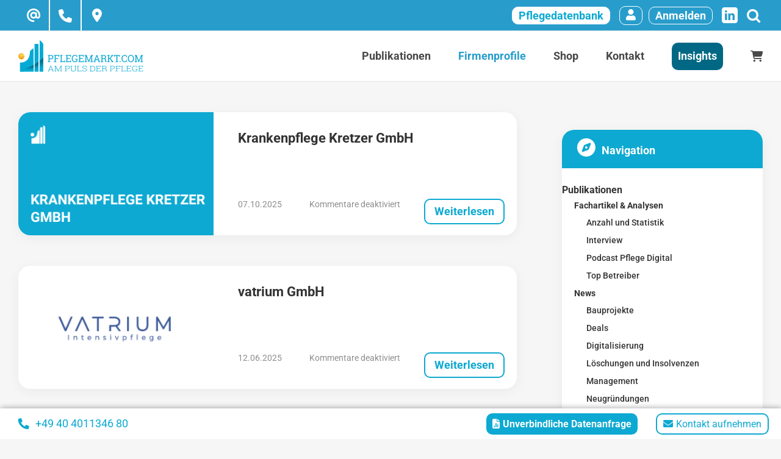

--- FILE ---
content_type: text/html; charset=UTF-8
request_url: https://www.pflegemarkt.com/wohngruppebetreiber/
body_size: 23982
content:
<!DOCTYPE html><html class="avada-html-layout-wide avada-html-header-position-top avada-html-is-archive" lang="de"><head><meta http-equiv="X-UA-Compatible" content="IE=edge" /><meta http-equiv="Content-Type" content="text/html; charset=utf-8"/><meta name="viewport" content="width=device-width, initial-scale=1" /><meta name='robots' content='index, follow, max-image-preview:large, max-snippet:-1, max-video-preview:-1' /><link media="all" href="https://www.pflegemarkt.com/wp-content/cache/autoptimize/css/autoptimize_3a7f3948ccf7998f2053a4bb072593c0.css" rel="stylesheet"><title>Wohngruppe Archiv - Pflegemarkt</title><meta name="description" content="Mit unseren Wohngruppen Betreiberprofilen erhalten Sie alle relevanten Informationen zu den spannendsten Betreibern der Branche." /><link rel="canonical" href="https://www.pflegemarkt.com/wohngruppebetreiber/" /><meta property="og:locale" content="de_DE" /><meta property="og:type" content="website" /><meta property="og:title" content="Wohngruppe Archiv - Pflegemarkt" /><meta property="og:description" content="Mit unseren Wohngruppen Betreiberprofilen erhalten Sie alle relevanten Informationen zu den spannendsten Betreibern der Branche." /><meta property="og:url" content="https://www.pflegemarkt.com/wohngruppebetreiber/" /><meta property="og:site_name" content="Pflegemarkt" /><meta property="og:image" content="https://www.pflegemarkt.com/wp-content/uploads/2024/03/og_image_pm.png" /><meta property="og:image:width" content="500" /><meta property="og:image:height" content="500" /><meta property="og:image:type" content="image/png" /><link rel="alternate" type="application/rss+xml" title="Pflegemarkt &raquo; Feed" href="https://www.pflegemarkt.com/feed/" /><link rel="alternate" type="application/rss+xml" title="Pflegemarkt &raquo; Kommentar-Feed" href="https://www.pflegemarkt.com/comments/feed/" /><link rel="shortcut icon" href="https://www.pflegemarkt.com/wp-content/uploads/2023/11/Favicon_64x64.png" type="image/x-icon" /><link rel="apple-touch-icon" sizes="180x180" href="https://www.pflegemarkt.com/wp-content/uploads/2025/04/apple-favicon-pm.png"><link rel="alternate" type="application/rss+xml" title="Pflegemarkt &raquo; Wohngruppe Feed" href="https://www.pflegemarkt.com/wohngruppebetreiber/feed/" /><link rel='stylesheet' id='borlabs-cookie-custom-css' href='https://www.pflegemarkt.com/wp-content/cache/autoptimize/css/autoptimize_single_539c83d78a7abdfaa40eb3e573d118cc.css?ver=3.2.2-113' type='text/css' media='all' /><link rel='stylesheet' id='fusion-dynamic-css-css' href='https://www.pflegemarkt.com/wp-content/uploads/fusion-styles/c18788e718da9115cc56248a2a6a2491.min.css?ver=3.11.13' type='text/css' media='all' /> <script type="text/javascript" src="https://www.pflegemarkt.com/wp-includes/js/jquery/jquery.min.js?ver=3.7.1" id="jquery-core-js"></script> <script type="text/javascript" id="tooltip-js-js-extra">var cmtt_data = {"tooltip":{"clickable":0,"top":3,"left":23,"endalpha":95,"borderStyle":"none","borderWidth":"0px","borderColor":"#000","fontSize":"13px","padding":"2px 12px 3px 7px","borderRadius":"6px"},"ajaxurl":"https:\/\/www.pflegemarkt.com\/wp-admin\/admin-ajax.php"};</script> <script type="text/javascript" id="wc-add-to-cart-js-extra">var wc_add_to_cart_params = {"ajax_url":"\/wp-admin\/admin-ajax.php","wc_ajax_url":"\/?wc-ajax=%%endpoint%%","i18n_view_cart":"Warenkorb anzeigen","cart_url":"https:\/\/www.pflegemarkt.com\/warenkorb\/","is_cart":"","cart_redirect_after_add":"no"};</script> <script type="text/javascript" id="woocommerce-js-extra">var woocommerce_params = {"ajax_url":"\/wp-admin\/admin-ajax.php","wc_ajax_url":"\/?wc-ajax=%%endpoint%%"};</script> <script data-no-optimize="1" data-no-minify="1" data-cfasync="false" type="text/javascript" src="https://www.pflegemarkt.com/wp-content/cache/autoptimize/js/autoptimize_single_5d95c02e29809661c2bf1e7743d364c8.js?ver=3.2.2-74" id="borlabs-cookie-config-js"></script> <link rel="https://api.w.org/" href="https://www.pflegemarkt.com/wp-json/" /><link rel="EditURI" type="application/rsd+xml" title="RSD" href="https://www.pflegemarkt.com/xmlrpc.php?rsd" /><meta name="generator" content="WordPress 6.7.1" /><meta name="generator" content="WooCommerce 9.6.0" /><link rel="preload" href="https://www.pflegemarkt.com/wp-content/themes/Avada/includes/lib/assets/fonts/icomoon/awb-icons.woff" as="font" type="font/woff" crossorigin><link rel="preload" href="//www.pflegemarkt.com/wp-content/themes/Avada/includes/lib/assets/fonts/fontawesome/webfonts/fa-brands-400.woff2" as="font" type="font/woff2" crossorigin><link rel="preload" href="//www.pflegemarkt.com/wp-content/themes/Avada/includes/lib/assets/fonts/fontawesome/webfonts/fa-regular-400.woff2" as="font" type="font/woff2" crossorigin><link rel="preload" href="//www.pflegemarkt.com/wp-content/themes/Avada/includes/lib/assets/fonts/fontawesome/webfonts/fa-solid-900.woff2" as="font" type="font/woff2" crossorigin><link rel="preload" href="https://www.pflegemarkt.com/wp-content/uploads/fusion-gfonts/jizaRExUiTo99u79D0KExQ.woff2" as="font" type="font/woff2" crossorigin><link rel="preload" href="https://www.pflegemarkt.com/wp-content/uploads/fusion-gfonts/KFO7CnqEu92Fr1ME7kSn66aGLdTylUAMa3yUBA.woff2" as="font" type="font/woff2" crossorigin><link rel="preload" href="https://www.pflegemarkt.com/wp-content/uploads/fusion-gfonts/KFO7CnqEu92Fr1ME7kSn66aGLdTylUAMa3yUBA.woff2" as="font" type="font/woff2" crossorigin> <noscript><style>.woocommerce-product-gallery{ opacity: 1 !important; }</style></noscript> <script data-no-optimize="1" data-no-minify="1" data-cfasync="false" data-borlabs-cookie-script-blocker-ignore>if ('0' === '1' && '1' === '1') {
		window['gtag_enable_tcf_support'] = true;
	}
	window.dataLayer = window.dataLayer || [];
	if (typeof gtag !== 'function') { function gtag(){dataLayer.push(arguments);} }
	gtag('set', 'developer_id.dYjRjMm', true);
	if ('1' === '1') {
		let getCookieValue = function (name) {
			return document.cookie.match('(^|;)\\s*' + name + '\\s*=\\s*([^;]+)')?.pop() || '';
		};
		let cookieValue = getCookieValue('borlabs-cookie-gcs');
		let consentsFromCookie = {};
		if (cookieValue !== '') {
			 consentsFromCookie = JSON.parse(decodeURIComponent(cookieValue));
		}
		let defaultValues = {
			'ad_storage': 'denied',
			'ad_user_data': 'denied',
			'ad_personalization': 'denied',
			'analytics_storage': 'denied',
			'functionality_storage': 'denied',
			'personalization_storage': 'denied',
			'security_storage': 'denied',
			'wait_for_update': 500,
		};
		gtag('consent', 'default', { ...defaultValues, ...consentsFromCookie });
		gtag('set', 'ads_data_redaction', true);
	}

	if('1' === '1') {
		var url = new URL(window.location.href);

		if ((url.searchParams.has('gtm_debug') && url.searchParams.get('gtm_debug') !== '') || document.cookie.indexOf('__TAG_ASSISTANT=') !== -1 || document.documentElement.hasAttribute('data-tag-assistant-present')) {
			(function(w,d,s,l,i){w[l]=w[l]||[];w[l].push({"gtm.start":
new Date().getTime(),event:"gtm.js"});var f=d.getElementsByTagName(s)[0],
j=d.createElement(s),dl=l!="dataLayer"?"&l="+l:"";j.async=true;j.src=
"https://www.googletagmanager.com/gtm.js?id="+i+dl;f.parentNode.insertBefore(j,f);
})(window,document,"script","dataLayer","GTM-N52RH62");
		} else {
			(function(w,d,s,l,i){w[l]=w[l]||[];w[l].push({"gtm.start":
new Date().getTime(),event:"gtm.js"});var f=d.getElementsByTagName(s)[0],
j=d.createElement(s),dl=l!="dataLayer"?"&l="+l:"";j.async=true;j.src=
"https://www.pflegemarkt.com/wp-content/uploads/borlabs-cookie/"+i+'.js?ver=kod5ql9k';f.parentNode.insertBefore(j,f);
})(window,document,"script","dataLayer","GTM-N52RH62");
		}
  	}

	(function () {
		var borlabsCookieConsentChangeHandler = function () {
			window.dataLayer = window.dataLayer || [];
			if (typeof gtag !== 'function') { function gtag(){dataLayer.push(arguments);} }

			let gtmConsents = {};
			if ('1' === '1') {
				if ('0' === '1') {
					gtmConsents = {
						'analytics_storage': BorlabsCookie.Consents.hasConsentForServiceGroup('statistics') === true ? 'granted' : 'denied',
						'functionality_storage': BorlabsCookie.Consents.hasConsentForServiceGroup('essential') === true ? 'granted' : 'denied',
						'personalization_storage': BorlabsCookie.Consents.hasConsentForServiceGroup('marketing') === true ? 'granted' : 'denied',
						'security_storage': BorlabsCookie.Consents.hasConsentForServiceGroup('essential') === true ? 'granted' : 'denied',
					};
				} else {
					gtmConsents = {
						'ad_storage': BorlabsCookie.Consents.hasConsentForServiceGroup('marketing') === true ? 'granted' : 'denied',
						'ad_user_data': BorlabsCookie.Consents.hasConsentForServiceGroup('marketing') === true ? 'granted' : 'denied',
						'ad_personalization': BorlabsCookie.Consents.hasConsentForServiceGroup('marketing') === true ? 'granted' : 'denied',
						'analytics_storage': BorlabsCookie.Consents.hasConsentForServiceGroup('statistics') === true ? 'granted' : 'denied',
						'functionality_storage': BorlabsCookie.Consents.hasConsentForServiceGroup('essential') === true ? 'granted' : 'denied',
						'personalization_storage': BorlabsCookie.Consents.hasConsentForServiceGroup('marketing') === true ? 'granted' : 'denied',
						'security_storage': BorlabsCookie.Consents.hasConsentForServiceGroup('essential') === true ? 'granted' : 'denied',
					};
				}
				BorlabsCookie.CookieLibrary.setCookie(
					'borlabs-cookie-gcs',
				  	JSON.stringify(gtmConsents),
					BorlabsCookie.Settings.automaticCookieDomainAndPath.value ? '' : BorlabsCookie.Settings.cookieDomain.value,
					BorlabsCookie.Settings.cookiePath.value,
					BorlabsCookie.Cookie.getPluginCookie().expires,
					BorlabsCookie.Settings.cookieSecure.value,
					BorlabsCookie.Settings.cookieSameSite.value
				);
				gtag('consent', 'update', gtmConsents);
			}

			var consents = BorlabsCookie.Cookie.getPluginCookie().consents;
			for (var serviceGroup in consents) {
				for (var service of consents[serviceGroup]) {
					if (!window.BorlabsCookieGtmPackageSentEvents.includes(service) && service !== 'borlabs-cookie') {
						window.dataLayer.push({
							event: 'borlabs-cookie-opt-in-'+service,
						});
						window.BorlabsCookieGtmPackageSentEvents.push(service);
					}
				}
			}
		  	var afterConsentsEvent = document.createEvent('Event');
		    afterConsentsEvent.initEvent('borlabs-cookie-google-tag-manager-after-consents', true, true);
		  	document.dispatchEvent(afterConsentsEvent);
		};
		window.BorlabsCookieGtmPackageSentEvents = [];
		document.addEventListener('borlabs-cookie-consent-saved', borlabsCookieConsentChangeHandler);
		document.addEventListener('borlabs-cookie-handle-unblock', borlabsCookieConsentChangeHandler);
	})();</script> <meta name="onesignal" content="wordpress-plugin"/> <script>window.OneSignalDeferred = window.OneSignalDeferred || [];

      OneSignalDeferred.push(function(OneSignal) {
        var oneSignal_options = {};
        window._oneSignalInitOptions = oneSignal_options;

        oneSignal_options['serviceWorkerParam'] = { scope: '/wp-content/plugins/onesignal-free-web-push-notifications/sdk_files/push/onesignal/' };
oneSignal_options['serviceWorkerPath'] = 'OneSignalSDKWorker.js';

        OneSignal.Notifications.setDefaultUrl("https://www.pflegemarkt.com");

        oneSignal_options['wordpress'] = true;
oneSignal_options['appId'] = 'def3d7e7-2ca8-490d-942a-119d478cb4f8';
oneSignal_options['allowLocalhostAsSecureOrigin'] = true;
oneSignal_options['welcomeNotification'] = { };
oneSignal_options['welcomeNotification']['disable'] = true;
oneSignal_options['path'] = "https://www.pflegemarkt.com/wp-content/plugins/onesignal-free-web-push-notifications/sdk_files/";
oneSignal_options['safari_web_id'] = "web.onesignal.auto.665e4130-cb92-443f-ad4d-8156961c0995";
oneSignal_options['promptOptions'] = { };
oneSignal_options['notifyButton'] = { };
oneSignal_options['notifyButton']['enable'] = true;
oneSignal_options['notifyButton']['position'] = 'bottom-right';
oneSignal_options['notifyButton']['theme'] = 'default';
oneSignal_options['notifyButton']['size'] = 'medium';
oneSignal_options['notifyButton']['showCredit'] = true;
oneSignal_options['notifyButton']['text'] = {};
oneSignal_options['notifyButton']['text']['tip.state.unsubscribed'] = 'Benachrichtigungen abonnieren';
oneSignal_options['notifyButton']['text']['tip.state.subscribed'] = 'Sie haben die Benachrichtigungen abonniert';
oneSignal_options['notifyButton']['text']['tip.state.blocked'] = 'Sie haben die Benachrichtigungen blockiert';
oneSignal_options['notifyButton']['text']['message.action.subscribed'] = 'Danke fürs Abonnieren!';
oneSignal_options['notifyButton']['text']['message.action.resubscribed'] = 'Sie haben die Benachrichtigungen abonniert';
oneSignal_options['notifyButton']['text']['message.action.unsubscribed'] = 'Sie erhalten keine Benachrichtigungen mehr';
oneSignal_options['notifyButton']['text']['dialog.main.title'] = 'Website-Benachrichtigungen verwalten';
oneSignal_options['notifyButton']['text']['dialog.main.button.subscribe'] = 'Registrieren';
oneSignal_options['notifyButton']['text']['dialog.main.button.unsubscribe'] = 'Abbestellen';
oneSignal_options['notifyButton']['text']['dialog.blocked.title'] = 'Benachrichtigungen entsperren';
oneSignal_options['notifyButton']['text']['dialog.blocked.message'] = 'Befolgen Sie diese Anweisungen, um Benachrichtigungen zu ermöglichen:';
              OneSignal.init(window._oneSignalInitOptions);
                    });

      function documentInitOneSignal() {
        var oneSignal_elements = document.getElementsByClassName("OneSignal-prompt");

        var oneSignalLinkClickHandler = function(event) { OneSignal.Notifications.requestPermission(); event.preventDefault(); };        for(var i = 0; i < oneSignal_elements.length; i++)
          oneSignal_elements[i].addEventListener('click', oneSignalLinkClickHandler, false);
      }

      if (document.readyState === 'complete') {
           documentInitOneSignal();
      }
      else {
           window.addEventListener("load", function(event){
               documentInitOneSignal();
          });
      }</script> <script type="text/javascript">var doc = document.documentElement;
			doc.setAttribute( 'data-useragent', navigator.userAgent );</script>  <script data-borlabs-cookie-script-blocker-id='google-tag-manager' type='text/template'>(function(w,d,s,l,i){w[l]=w[l]||[];w[l].push({'gtm.start':
new Date().getTime(),event:'gtm.js'});var f=d.getElementsByTagName(s)[0],
j=d.createElement(s),dl=l!='dataLayer'?'&l='+l:'';j.async=true;j.src=
'https://www.googletagmanager.com/gtm.js?id='+i+dl;f.parentNode.insertBefore(j,f);
})(window,document,'script','dataLayer','GTM-N52RH62');</script> </head><body class="pmpro-variation_1 archive post-type-archive post-type-archive-wohngruppe theme-Avada woocommerce-no-js has-sidebar fusion-image-hovers fusion-pagination-sizing fusion-button_type-flat fusion-button_span-no fusion-button_gradient-linear avada-image-rollover-circle-yes avada-image-rollover-no fusion-body ltr no-mobile-slidingbar no-mobile-totop avada-has-rev-slider-styles fusion-sub-menu-slide mobile-logo-pos-left layout-wide-mode avada-has-boxed-modal-shadow- layout-scroll-offset-full avada-has-zero-margin-offset-top fusion-top-header menu-text-align-center fusion-woo-product-design-classic fusion-woo-shop-page-columns-3 fusion-woo-related-columns-3 fusion-woo-archive-page-columns-3 avada-has-woo-gallery-disabled woo-sale-badge-circle woo-outofstock-badge-top_bar mobile-menu-design-modern fusion-show-pagination-text fusion-header-layout-v3 avada-responsive avada-footer-fx-none avada-menu-highlight-style-textcolor fusion-search-form-clean fusion-main-menu-search-dropdown fusion-avatar-square avada-dropdown-styles avada-blog-layout-medium avada-blog-archive-layout-medium avada-header-shadow-no avada-menu-icon-position-left avada-has-mobile-menu-search avada-has-breadcrumb-mobile-hidden avada-has-titlebar-hide avada-has-pagination-width_height avada-flyout-menu-direction-fade avada-ec-views-v1" data-awb-post-id="124356"> <noscript><iframe src="https://www.googletagmanager.com/ns.html?id=GTM-N52RH62"
height="0" width="0" style="display:none;visibility:hidden"></iframe></noscript> <a class="skip-link screen-reader-text" href="#content">Skip to content</a><div id="boxed-wrapper"><div id="wrapper" class="fusion-wrapper"><div id="home" style="position:relative;top:-1px;"></div><header class="fusion-header-wrapper"><div class="fusion-header-v3 fusion-logo-alignment fusion-logo-left fusion-sticky-menu- fusion-sticky-logo- fusion-mobile-logo-1  fusion-mobile-menu-design-modern"><div class="fusion-secondary-header"><div class="fusion-row"><div class="fusion-alignleft"><div class="header-contact-container"> <label> <input type="checkbox"> <a href="mailto:info@pflegemarkt.com">info@pflegemarkt.com</a> <span class="label"></span> </label> <label> <input type="checkbox"> <a href="tel:+4940401134680">+49 40 4011346 80</a> <span class="label"></span> </label> <label id="header-address"> <input type="checkbox"> <a href="" class="address-content-header">Herrengraben 3-5, D-20459 Hamburg</a> <span class="copy-message-header">Die Adresse wurde kopiert.</span> <span class="label"></span> </label></div></div><div class="fusion-alignright"> <a class="top-header-pflegedatenbank" href="/produkte/pflegedatenbank/">Pflegedatenbank</a><div class="profile-top-header"> <a href="/kontodaten/"> <i class="fa fa-user"></i> </a></div> <a rel="nofollow" href="https://www.pflegemarkt.com/login/?redirect_to=%2Fkontodaten%2F">Anmelden</a><div class="fusion-social-links-header"><div class="fusion-social-networks boxed-icons"><div class="fusion-social-networks-wrapper"><a  class="fusion-social-network-icon fusion-tooltip fusion-linkedin awb-icon-linkedin" style data-placement="bottom" data-title="LinkedIn" data-toggle="tooltip" title="LinkedIn" href="https://de.linkedin.com/company/pm-pflegemarkt.com-gmbh?trk=similar-pages" target="_blank" rel="noopener noreferrer"><span class="screen-reader-text">LinkedIn</span></a></div></div></div><div class="fusion-search-element fusion-search-element-1 fusion-search-form-classic" style="--awb-input-height:31px;"><form role="search" class="searchform fusion-search-form  fusion-live-search fusion-search-form-classic" method="get" action="https://www.pflegemarkt.com/"><div class="fusion-search-form-content"><div class="fusion-search-field search-field"> <label><span class="screen-reader-text">Search for:</span> <input type="search" class="s fusion-live-search-input" name="s" id="fusion-live-search-input-0" autocomplete="off" placeholder=" " required aria-required="true" aria-label=" "/> </label></div><div class="fusion-search-button search-button"> <input type="submit" class="fusion-search-submit searchsubmit" aria-label="Search" value="&#xf002;" /><div class="fusion-slider-loading"></div></div> <input type="hidden" name="post_type[]" value="any" /><input type="hidden" name="search_limit_to_post_titles" value="1" /><input type="hidden" name="live_min_character" value="4" /><input type="hidden" name="live_posts_per_page" value="100" /><input type="hidden" name="live_search_display_featured_image" value="1" /><input type="hidden" name="live_search_display_post_type" value="1" /><input type="hidden" name="fs" value="1" /></div><div class="fusion-search-results-wrapper"><div class="fusion-search-results"></div></div></form></div></div></div></div><div class="fusion-header-sticky-height"></div><div class="fusion-header"><div class="fusion-row"><div class="fusion-logo" data-margin-top="15px" data-margin-bottom="15px" data-margin-left="0px" data-margin-right="0px"> <a class="fusion-logo-link"  href="https://www.pflegemarkt.com/" > <img src="https://www.pflegemarkt.com/wp-content/uploads/2023/08/logo.png" srcset="https://www.pflegemarkt.com/wp-content/uploads/2023/08/logo.png 1x" width="205" height="52" alt="Pflegemarkt Logo" data-retina_logo_url="" class="fusion-standard-logo" /> <img src="https://www.pflegemarkt.com/wp-content/uploads/2023/11/PM-Logo-mobile.png" srcset="https://www.pflegemarkt.com/wp-content/uploads/2023/11/PM-Logo-mobile.png 1x" width="26" height="34" alt="Pflegemarkt Logo" data-retina_logo_url="" class="fusion-mobile-logo" /> </a></div><nav class="fusion-main-menu" aria-label="Main Menu"><ul id="menu-hauptnavigation" class="fusion-menu"><li  id="menu-item-110693"  class="menu-item menu-item-type-post_type menu-item-object-page menu-item-has-children menu-item-110693 fusion-dropdown-menu"  data-item-id="110693"><a  href="https://www.pflegemarkt.com/publikationen/" class="fusion-textcolor-highlight"><span class="menu-text">Publikationen</span></a><ul class="sub-menu"><li  id="menu-item-111000"  class="menu-item menu-item-type-taxonomy menu-item-object-category menu-item-111000 fusion-dropdown-submenu" ><a  href="https://www.pflegemarkt.com/fachartikel/" class="fusion-textcolor-highlight"><span>Fachartikel &amp; Analysen</span></a></li><li  id="menu-item-110999"  class="menu-item menu-item-type-taxonomy menu-item-object-category menu-item-110999 fusion-dropdown-submenu" ><a  href="https://www.pflegemarkt.com/news/" class="fusion-textcolor-highlight"><span>News</span></a></li></ul></li><li  id="menu-item-31"  class="pm_hide_children menu-item menu-item-type-post_type menu-item-object-page current-menu-ancestor current-menu-parent current_page_parent current_page_ancestor menu-item-has-children menu-item-31 fusion-dropdown-menu"  data-classes="pm_hide_children" data-item-id="31"><a  href="https://www.pflegemarkt.com/firmenprofile/" class="fusion-textcolor-highlight"><span class="menu-text">Firmenprofile</span></a><ul class="sub-menu"><li  id="menu-item-102102"  class="menu-item menu-item-type-custom menu-item-object-custom menu-item-102102 fusion-dropdown-submenu" ><a  href="https://www.pflegemarkt.com/immobilieninvestor/" class="fusion-textcolor-highlight"><span>Immobilieninvestoren</span></a></li><li  id="menu-item-20561"  class="menu-item menu-item-type-custom menu-item-object-custom menu-item-20561 fusion-dropdown-submenu" ><a  href="https://www.pflegemarkt.com/pflegeheimbetreiber/" class="fusion-textcolor-highlight"><span>Pflegeheimbetreiber</span></a></li><li  id="menu-item-26250"  class="menu-item menu-item-type-custom menu-item-object-custom menu-item-26250 fusion-dropdown-submenu" ><a  href="https://www.pflegemarkt.com/pflegedienstbetreiber/" class="fusion-textcolor-highlight"><span>Pflegedienstbetreiber</span></a></li><li  id="menu-item-27070"  class="menu-item menu-item-type-custom menu-item-object-custom current-menu-item menu-item-27070 fusion-dropdown-submenu" ><a  href="https://www.pflegemarkt.com/wohngruppebetreiber/" class="fusion-textcolor-highlight"><span>Wohngruppenbetreiber</span></a></li><li  id="menu-item-27867"  class="menu-item menu-item-type-custom menu-item-object-custom menu-item-27867 fusion-dropdown-submenu" ><a  href="https://www.pflegemarkt.com/betreuteswohnenbetreiber/" class="fusion-textcolor-highlight"><span>Betreiber betreutes Wohnen</span></a></li><li  id="menu-item-65961"  class="menu-item menu-item-type-custom menu-item-object-custom menu-item-65961 fusion-dropdown-submenu" ><a  href="/sozialunternehmen/" class="fusion-textcolor-highlight"><span>Sozialunternehmen</span></a></li></ul></li><li  id="menu-item-110694"  class="menu-item menu-item-type-custom menu-item-object-custom menu-item-110694"  data-item-id="110694"><a  href="/produkte/" class="fusion-textcolor-highlight"><span class="menu-text">Shop</span></a></li><li  id="menu-item-33"  class="menu-item menu-item-type-post_type menu-item-object-page menu-item-has-children menu-item-33 fusion-dropdown-menu"  data-item-id="33"><a  href="https://www.pflegemarkt.com/kontakt/" class="fusion-textcolor-highlight"><span class="menu-text">Kontakt</span></a><ul class="sub-menu"><li  id="menu-item-107182"  class="menu-item menu-item-type-post_type menu-item-object-page menu-item-107182 fusion-dropdown-submenu" ><a  href="https://www.pflegemarkt.com/ueber-uns/" class="fusion-textcolor-highlight"><span>Über Uns</span></a></li><li  id="menu-item-3192"  class="menu-item menu-item-type-custom menu-item-object-custom menu-item-3192 fusion-dropdown-submenu" ><a  href="/autor/" class="fusion-textcolor-highlight"><span>Autoren</span></a></li><li  id="menu-item-34"  class="menu-item menu-item-type-post_type menu-item-object-page menu-item-34 fusion-dropdown-submenu" ><a  href="https://www.pflegemarkt.com/impressum/" class="fusion-textcolor-highlight"><span>Impressum</span></a></li><li  id="menu-item-100342"  class="menu-item menu-item-type-post_type menu-item-object-page menu-item-100342 fusion-dropdown-submenu" ><a  href="https://www.pflegemarkt.com/agb/" class="fusion-textcolor-highlight"><span>Allgemeine Geschäftsbedingungen</span></a></li><li  id="menu-item-16287"  class="menu-item menu-item-type-post_type menu-item-object-page menu-item-16287 fusion-dropdown-submenu" ><a  href="https://www.pflegemarkt.com/datenschutzerklaerung/" class="fusion-textcolor-highlight"><span>Datenschutz</span></a></li></ul></li><li  id="menu-item-27456"  class="navigation-insights menu-item menu-item-type-custom menu-item-object-custom menu-item-27456"  data-classes="navigation-insights" data-item-id="27456"><a  href="/download-bereich/" class="fusion-textcolor-highlight"><span class="menu-text">Insights</span></a></li><li  id="menu-item-116606"  class="menu-item-login-mobile menu-item menu-item-type-post_type menu-item-object-page menu-item-116606"  data-classes="menu-item-login-mobile" data-item-id="116606"><a  href="https://www.pflegemarkt.com/login/" class="fusion-textcolor-highlight"><span class="menu-text">Log In</span></a></li><li class="fusion-custom-menu-item fusion-menu-cart fusion-main-menu-cart"><a class="fusion-main-menu-icon" href="https://www.pflegemarkt.com/warenkorb/"><span class="menu-text" aria-label="View Cart"></span></a></li></ul></nav><div class="header-contact-container-wrapper"><div class="header-contact-container"> <label> <a href="mailto:info@pflegemarkt.com">info@pflegemarkt.com</a> <span class="label"></span> </label> <label> <a href="tel:+4940401134680">+49 40 4011346 80</a> <span class="label"></span> </label></div><div class="fusion-mobile-menu-icons"> <a href="#" class="fusion-icon awb-icon-bars" aria-label="Toggle mobile menu" aria-expanded="false"></a> <a href="#" class="fusion-icon awb-icon-search" aria-label="Toggle mobile search"></a> <a href="https://www.pflegemarkt.com/warenkorb/" class="fusion-icon awb-icon-shopping-cart"  aria-label="Toggle mobile cart"></a></div></div><nav class="fusion-mobile-nav-holder fusion-mobile-menu-text-align-left fusion-mobile-menu-indicator-hide" aria-label="Main Menu Mobile"></nav><div class="fusion-clearfix"></div><div class="fusion-mobile-menu-search"><form role="search" class="searchform fusion-search-form  fusion-live-search fusion-search-form-clean" method="get" action="https://www.pflegemarkt.com/"><div class="fusion-search-form-content"><div class="fusion-search-field search-field"> <label><span class="screen-reader-text">Search for:</span> <input type="search" class="s fusion-live-search-input" name="s" id="fusion-live-search-input-1" autocomplete="off" placeholder="Search..." required aria-required="true" aria-label="Search..."/> </label></div><div class="fusion-search-button search-button"> <input type="submit" class="fusion-search-submit searchsubmit" aria-label="Search" value="&#xf002;" /><div class="fusion-slider-loading"></div></div></div><div class="fusion-search-results-wrapper"><div class="fusion-search-results"></div></div></form></div></div></div></div><div class="fusion-clearfix"></div></header><div id="sliders-container" class="fusion-slider-visibility"></div><div class="modal-cart right " id="myModal2" tabindex="-1" role="dialog" aria-labelledby="myModalLabel2"><div class="modal-dialog" role="document"><div class="modal-content"><div class="modal-header"> <span class="close" data-dismiss="modal" aria-label="Close"><span aria-hidden="true">&times;</span></span> <a href="/warenkorb/"><h5 class="modal-title" id="myModalLabel2">Ihr Warenkorb</h5></a></div><div class="modal-body"><div class="widget_shopping_cart_content"></div></div></div></div></div><div class="mini-cart-overlay pum pum-overlay pum-theme-popup-with-email-subscription popmake-overlay"></div><main id="main" class="clearfix  "><div class="fusion-row" style=""><section id="content" class="" style="float: left;"><div id="posts-container" class="fusion-blog-archive fusion-blog-layout-medium-wrapper fusion-clearfix"><div class="fusion-posts-container fusion-blog-layout-medium fusion-blog-pagination " data-pages="1"><article id="post-124356" class="fusion-post-medium  post fusion-clearfix post-124356 wohngruppe type-wohngruppe status-publish has-post-thumbnail hentry pmpro-has-access"><div class="post-restricted-wrapper"><div class="post-restricted-top"> <span class="post-restricted-top-insight">Pflegemarkt.Insight</span> <span class="post-restricted-top-insightplus">Pflegemarkt.Insight+</span></div><div class="post-restricted-i"><i class="fa-solid fa-lock-keyhole"></i></div></div><div class="fusion-flexslider flexslider fusion-flexslider-loading fusion-post-slideshow"><ul class="slides"><li><div  class="fusion-image-wrapper fusion-image-size-fixed" aria-haspopup="true"> <a href="https://www.pflegemarkt.com/wohngruppebetreiber/krankenpflege-kretzer-gmbh/" aria-label="Krankenpflege Kretzer GmbH"> <img width="320" height="202" src="https://www.pflegemarkt.com/wp-content/uploads/2025/10/Krankenpflege-Kretzer-GmbH-Betreiberprofilbild-320x202.png" class="attachment-blog-medium size-blog-medium wp-post-image" alt="Krankenpflege Kretzer GmbH - Betreiberprofil" decoding="async" fetchpriority="high" srcset="https://www.pflegemarkt.com/wp-content/uploads/2025/10/Krankenpflege-Kretzer-GmbH-Betreiberprofilbild-95x60.png 95w, https://www.pflegemarkt.com/wp-content/uploads/2025/10/Krankenpflege-Kretzer-GmbH-Betreiberprofilbild-142x90.png 142w, https://www.pflegemarkt.com/wp-content/uploads/2025/10/Krankenpflege-Kretzer-GmbH-Betreiberprofilbild-200x126.png 200w, https://www.pflegemarkt.com/wp-content/uploads/2025/10/Krankenpflege-Kretzer-GmbH-Betreiberprofilbild-300x190.png 300w, https://www.pflegemarkt.com/wp-content/uploads/2025/10/Krankenpflege-Kretzer-GmbH-Betreiberprofilbild-320x202.png 320w, https://www.pflegemarkt.com/wp-content/uploads/2025/10/Krankenpflege-Kretzer-GmbH-Betreiberprofilbild.png 334w" sizes="(max-width: 320px) 100vw, 320px" /> </a></div></li></ul></div><div class="fusion-post-content post-content"><h2 class="entry-title fusion-post-title"><a href="https://www.pflegemarkt.com/wohngruppebetreiber/krankenpflege-kretzer-gmbh/">Krankenpflege Kretzer GmbH</a></h2><div class="fusion-post-content-container"></div></div><div class="fusion-clearfix"></div><div class="fusion-meta-info"><div class="fusion-alignleft"><span class="vcard rich-snippet-hidden"><span class="fn"><a href="https://www.pflegemarkt.com/author/s-meissner/" title="Beiträge von Sebastian Meißner" rel="author">Sebastian Meißner</a></span></span><span class="updated rich-snippet-hidden">2025-10-07T08:23:36+02:00</span><span>07.10.2025</span><span class="fusion-inline-sep">|</span><span class="fusion-comments"><span>Kommentare deaktiviert<span class="screen-reader-text"> für Krankenpflege Kretzer GmbH</span></span></span></div><div class="fusion-alignright"> <a href="https://www.pflegemarkt.com/wohngruppebetreiber/krankenpflege-kretzer-gmbh/" class="fusion-read-more" aria-label="More on Krankenpflege Kretzer GmbH"> Weiterlesen </a></div></div></article><article id="post-123371" class="fusion-post-medium  post fusion-clearfix post-123371 wohngruppe type-wohngruppe status-publish has-post-thumbnail hentry pmpro-has-access"><div class="post-restricted-wrapper"><div class="post-restricted-top"> <span class="post-restricted-top-insight">Pflegemarkt.Insight</span> <span class="post-restricted-top-insightplus">Pflegemarkt.Insight+</span></div><div class="post-restricted-i"><i class="fa-solid fa-lock-keyhole"></i></div></div><div class="fusion-flexslider flexslider fusion-flexslider-loading fusion-post-slideshow"><ul class="slides"><li><div  class="fusion-image-wrapper fusion-image-size-fixed" aria-haspopup="true"> <a href="https://www.pflegemarkt.com/wohngruppebetreiber/vatrium-gmbh/" aria-label="vatrium GmbH"> <img width="320" height="202" src="https://www.pflegemarkt.com/wp-content/uploads/2025/06/Vatrium-Betreiberbild-320x202.png" class="attachment-blog-medium size-blog-medium wp-post-image" alt="Vatrium Betreiberprofilbild" decoding="async" srcset="https://www.pflegemarkt.com/wp-content/uploads/2025/06/Vatrium-Betreiberbild-95x60.png 95w, https://www.pflegemarkt.com/wp-content/uploads/2025/06/Vatrium-Betreiberbild-142x90.png 142w, https://www.pflegemarkt.com/wp-content/uploads/2025/06/Vatrium-Betreiberbild-200x126.png 200w, https://www.pflegemarkt.com/wp-content/uploads/2025/06/Vatrium-Betreiberbild-300x190.png 300w, https://www.pflegemarkt.com/wp-content/uploads/2025/06/Vatrium-Betreiberbild-320x202.png 320w, https://www.pflegemarkt.com/wp-content/uploads/2025/06/Vatrium-Betreiberbild.png 334w" sizes="(max-width: 320px) 100vw, 320px" /> </a></div></li></ul></div><div class="fusion-post-content post-content"><h2 class="entry-title fusion-post-title"><a href="https://www.pflegemarkt.com/wohngruppebetreiber/vatrium-gmbh/">vatrium GmbH</a></h2><div class="fusion-post-content-container"></div></div><div class="fusion-clearfix"></div><div class="fusion-meta-info"><div class="fusion-alignleft"><span class="vcard rich-snippet-hidden"><span class="fn"><a href="https://www.pflegemarkt.com/author/s-meissner/" title="Beiträge von Sebastian Meißner" rel="author">Sebastian Meißner</a></span></span><span class="updated rich-snippet-hidden">2025-11-06T16:15:07+01:00</span><span>12.06.2025</span><span class="fusion-inline-sep">|</span><span class="fusion-comments"><span>Kommentare deaktiviert<span class="screen-reader-text"> für vatrium GmbH</span></span></span></div><div class="fusion-alignright"> <a href="https://www.pflegemarkt.com/wohngruppebetreiber/vatrium-gmbh/" class="fusion-read-more" aria-label="More on vatrium GmbH"> Weiterlesen </a></div></div></article><article id="post-123363" class="fusion-post-medium  post fusion-clearfix post-123363 wohngruppe type-wohngruppe status-publish has-post-thumbnail hentry pmpro-has-access"><div class="post-restricted-wrapper"><div class="post-restricted-top"> <span class="post-restricted-top-insight">Pflegemarkt.Insight</span> <span class="post-restricted-top-insightplus">Pflegemarkt.Insight+</span></div><div class="post-restricted-i"><i class="fa-solid fa-lock-keyhole"></i></div></div><div class="fusion-flexslider flexslider fusion-flexslider-loading fusion-post-slideshow"><ul class="slides"><li><div  class="fusion-image-wrapper fusion-image-size-fixed" aria-haspopup="true"> <a href="https://www.pflegemarkt.com/wohngruppebetreiber/nestivo-pflege-gmbh/" aria-label="NESTIVO Pflege GmbH"> <img width="320" height="202" src="https://www.pflegemarkt.com/wp-content/uploads/2025/06/Nestivo-Pflege-GmbH-320x202.png" class="attachment-blog-medium size-blog-medium wp-post-image" alt="Wohngruppenbetreiber NESTIVO Pflege" decoding="async" srcset="https://www.pflegemarkt.com/wp-content/uploads/2025/06/Nestivo-Pflege-GmbH-95x60.png 95w, https://www.pflegemarkt.com/wp-content/uploads/2025/06/Nestivo-Pflege-GmbH-142x90.png 142w, https://www.pflegemarkt.com/wp-content/uploads/2025/06/Nestivo-Pflege-GmbH-200x126.png 200w, https://www.pflegemarkt.com/wp-content/uploads/2025/06/Nestivo-Pflege-GmbH-300x190.png 300w, https://www.pflegemarkt.com/wp-content/uploads/2025/06/Nestivo-Pflege-GmbH-320x202.png 320w, https://www.pflegemarkt.com/wp-content/uploads/2025/06/Nestivo-Pflege-GmbH.png 334w" sizes="(max-width: 320px) 100vw, 320px" /> </a></div></li></ul></div><div class="fusion-post-content post-content"><h2 class="entry-title fusion-post-title"><a href="https://www.pflegemarkt.com/wohngruppebetreiber/nestivo-pflege-gmbh/">NESTIVO Pflege GmbH</a></h2><div class="fusion-post-content-container"></div></div><div class="fusion-clearfix"></div><div class="fusion-meta-info"><div class="fusion-alignleft"><span class="vcard rich-snippet-hidden"><span class="fn"><a href="https://www.pflegemarkt.com/author/s-meissner/" title="Beiträge von Sebastian Meißner" rel="author">Sebastian Meißner</a></span></span><span class="updated rich-snippet-hidden">2025-06-11T13:22:39+02:00</span><span>11.06.2025</span><span class="fusion-inline-sep">|</span><span class="fusion-comments"><span>Kommentare deaktiviert<span class="screen-reader-text"> für NESTIVO Pflege GmbH</span></span></span></div><div class="fusion-alignright"> <a href="https://www.pflegemarkt.com/wohngruppebetreiber/nestivo-pflege-gmbh/" class="fusion-read-more" aria-label="More on NESTIVO Pflege GmbH"> Weiterlesen </a></div></div></article><article id="post-120099" class="fusion-post-medium  post fusion-clearfix post-120099 wohngruppe type-wohngruppe status-publish has-post-thumbnail hentry pmpro-has-access"><div class="post-restricted-wrapper"><div class="post-restricted-top"> <span class="post-restricted-top-insight">Pflegemarkt.Insight</span> <span class="post-restricted-top-insightplus">Pflegemarkt.Insight+</span></div><div class="post-restricted-i"><i class="fa-solid fa-lock-keyhole"></i></div></div><div class="fusion-flexslider flexslider fusion-flexslider-loading fusion-post-slideshow"><ul class="slides"><li><div  class="fusion-image-wrapper fusion-image-size-fixed" aria-haspopup="true"> <a href="https://www.pflegemarkt.com/wohngruppebetreiber/gfa-gesellschaft-fuer-alten-und-behindertenhilfe-mbh/" aria-label="GfA Gesellschaft für Alten- und Behindertenhilfe mbH"> <img width="320" height="202" src="https://www.pflegemarkt.com/wp-content/uploads/2024/07/GfA-Gesellschaft-fuer-Alten-und-Behindertenhilfe-mbH-Betreiberbild-320x202.png" class="attachment-blog-medium size-blog-medium wp-post-image" alt="GfA Gesellschaft für Alten- und Behindertenhilfe mbH Betreiberprofilbild" decoding="async" srcset="https://www.pflegemarkt.com/wp-content/uploads/2024/07/GfA-Gesellschaft-fuer-Alten-und-Behindertenhilfe-mbH-Betreiberbild-95x60.png 95w, https://www.pflegemarkt.com/wp-content/uploads/2024/07/GfA-Gesellschaft-fuer-Alten-und-Behindertenhilfe-mbH-Betreiberbild-142x90.png 142w, https://www.pflegemarkt.com/wp-content/uploads/2024/07/GfA-Gesellschaft-fuer-Alten-und-Behindertenhilfe-mbH-Betreiberbild-200x126.png 200w, https://www.pflegemarkt.com/wp-content/uploads/2024/07/GfA-Gesellschaft-fuer-Alten-und-Behindertenhilfe-mbH-Betreiberbild-300x190.png 300w, https://www.pflegemarkt.com/wp-content/uploads/2024/07/GfA-Gesellschaft-fuer-Alten-und-Behindertenhilfe-mbH-Betreiberbild-320x202.png 320w, https://www.pflegemarkt.com/wp-content/uploads/2024/07/GfA-Gesellschaft-fuer-Alten-und-Behindertenhilfe-mbH-Betreiberbild.png 334w" sizes="(max-width: 320px) 100vw, 320px" /> </a></div></li></ul></div><div class="fusion-post-content post-content"><h2 class="entry-title fusion-post-title"><a href="https://www.pflegemarkt.com/wohngruppebetreiber/gfa-gesellschaft-fuer-alten-und-behindertenhilfe-mbh/">GfA Gesellschaft für Alten- und Behindertenhilfe mbH</a></h2><div class="fusion-post-content-container"></div></div><div class="fusion-clearfix"></div><div class="fusion-meta-info"><div class="fusion-alignleft"><span class="vcard rich-snippet-hidden"><span class="fn"><a href="https://www.pflegemarkt.com/author/s-meissner/" title="Beiträge von Sebastian Meißner" rel="author">Sebastian Meißner</a></span></span><span class="updated rich-snippet-hidden">2025-11-06T14:04:35+01:00</span><span>18.07.2024</span><span class="fusion-inline-sep">|</span><span class="fusion-comments"><span>Kommentare deaktiviert<span class="screen-reader-text"> für GfA Gesellschaft für Alten- und Behindertenhilfe mbH</span></span></span></div><div class="fusion-alignright"> <a href="https://www.pflegemarkt.com/wohngruppebetreiber/gfa-gesellschaft-fuer-alten-und-behindertenhilfe-mbh/" class="fusion-read-more" aria-label="More on GfA Gesellschaft für Alten- und Behindertenhilfe mbH"> Weiterlesen </a></div></div></article><article id="post-119329" class="fusion-post-medium  post fusion-clearfix post-119329 wohngruppe type-wohngruppe status-publish has-post-thumbnail hentry pmpro-has-access"><div class="post-restricted-wrapper"><div class="post-restricted-top"> <span class="post-restricted-top-insight">Pflegemarkt.Insight</span> <span class="post-restricted-top-insightplus">Pflegemarkt.Insight+</span></div><div class="post-restricted-i"><i class="fa-solid fa-lock-keyhole"></i></div></div><div class="fusion-flexslider flexslider fusion-flexslider-loading fusion-post-slideshow"><ul class="slides"><li><div  class="fusion-image-wrapper fusion-image-size-fixed" aria-haspopup="true"> <a href="https://www.pflegemarkt.com/wohngruppebetreiber/maro-genossenschaft-fuer-selbstbestimmtes-und-nachbarschaftliches-wohnen-eg/" aria-label="MARO Genossenschaft für selbstbestimmtes und nachbarschaftliches Wohnen eG"> <img width="320" height="202" src="https://www.pflegemarkt.com/wp-content/uploads/2024/05/MARO-Genossenschaft-fuer-selbstbestimmtes-und-nachbarschaftliches-Wohnen-eG-Betreiberbild-320x202.png" class="attachment-blog-medium size-blog-medium wp-post-image" alt="MARO Genossenschaft für selbstbestimmtes und nachbarschaftliches Wohnen eG Betreiberprofilbild" decoding="async" srcset="https://www.pflegemarkt.com/wp-content/uploads/2024/05/MARO-Genossenschaft-fuer-selbstbestimmtes-und-nachbarschaftliches-Wohnen-eG-Betreiberbild-95x60.png 95w, https://www.pflegemarkt.com/wp-content/uploads/2024/05/MARO-Genossenschaft-fuer-selbstbestimmtes-und-nachbarschaftliches-Wohnen-eG-Betreiberbild-142x90.png 142w, https://www.pflegemarkt.com/wp-content/uploads/2024/05/MARO-Genossenschaft-fuer-selbstbestimmtes-und-nachbarschaftliches-Wohnen-eG-Betreiberbild-200x126.png 200w, https://www.pflegemarkt.com/wp-content/uploads/2024/05/MARO-Genossenschaft-fuer-selbstbestimmtes-und-nachbarschaftliches-Wohnen-eG-Betreiberbild-300x190.png 300w, https://www.pflegemarkt.com/wp-content/uploads/2024/05/MARO-Genossenschaft-fuer-selbstbestimmtes-und-nachbarschaftliches-Wohnen-eG-Betreiberbild-320x202.png 320w, https://www.pflegemarkt.com/wp-content/uploads/2024/05/MARO-Genossenschaft-fuer-selbstbestimmtes-und-nachbarschaftliches-Wohnen-eG-Betreiberbild.png 334w" sizes="(max-width: 320px) 100vw, 320px" /> </a></div></li></ul></div><div class="fusion-post-content post-content"><h2 class="entry-title fusion-post-title"><a href="https://www.pflegemarkt.com/wohngruppebetreiber/maro-genossenschaft-fuer-selbstbestimmtes-und-nachbarschaftliches-wohnen-eg/">MARO Genossenschaft für selbstbestimmtes und nachbarschaftliches Wohnen eG</a></h2><div class="fusion-post-content-container"></div></div><div class="fusion-clearfix"></div><div class="fusion-meta-info"><div class="fusion-alignleft"><span class="vcard rich-snippet-hidden"><span class="fn"><a href="https://www.pflegemarkt.com/author/s-meissner/" title="Beiträge von Sebastian Meißner" rel="author">Sebastian Meißner</a></span></span><span class="updated rich-snippet-hidden">2025-11-06T14:08:46+01:00</span><span>29.05.2024</span><span class="fusion-inline-sep">|</span><span class="fusion-comments"><span>Kommentare deaktiviert<span class="screen-reader-text"> für MARO Genossenschaft für selbstbestimmtes und nachbarschaftliches Wohnen eG</span></span></span></div><div class="fusion-alignright"> <a href="https://www.pflegemarkt.com/wohngruppebetreiber/maro-genossenschaft-fuer-selbstbestimmtes-und-nachbarschaftliches-wohnen-eg/" class="fusion-read-more" aria-label="More on MARO Genossenschaft für selbstbestimmtes und nachbarschaftliches Wohnen eG"> Weiterlesen </a></div></div></article><article id="post-27063" class="fusion-post-medium  post fusion-clearfix post-27063 wohngruppe type-wohngruppe status-publish has-post-thumbnail hentry pmpro-has-access"><div class="post-restricted-wrapper"><div class="post-restricted-top"> <span class="post-restricted-top-insight">Pflegemarkt.Insight</span> <span class="post-restricted-top-insightplus">Pflegemarkt.Insight+</span></div><div class="post-restricted-i"><i class="fa-solid fa-lock-keyhole"></i></div></div><div class="fusion-flexslider flexslider fusion-flexslider-loading fusion-post-slideshow"><ul class="slides"><li><div  class="fusion-image-wrapper fusion-image-size-fixed" aria-haspopup="true"> <a href="https://www.pflegemarkt.com/wohngruppebetreiber/anw-alter-nativ-wohnen-gmbh-co-kg/" aria-label="ANW-ALTER-nativ Wohnen GmbH &amp; Co. KG"> <img width="320" height="202" src="https://www.pflegemarkt.com/wp-content/uploads/2019/10/ANW-ALTER-nativ-Wohnen-GmbH-Co.-KG-Betreiberbild-320x202.png" class="attachment-blog-medium size-blog-medium wp-post-image" alt="ANW-ALTER-nativ Wohnen GmbH &amp; Co. KG Betreiberprofilbild" decoding="async" srcset="https://www.pflegemarkt.com/wp-content/uploads/2019/10/ANW-ALTER-nativ-Wohnen-GmbH-Co.-KG-Betreiberbild-95x60.png 95w, https://www.pflegemarkt.com/wp-content/uploads/2019/10/ANW-ALTER-nativ-Wohnen-GmbH-Co.-KG-Betreiberbild-142x90.png 142w, https://www.pflegemarkt.com/wp-content/uploads/2019/10/ANW-ALTER-nativ-Wohnen-GmbH-Co.-KG-Betreiberbild-200x126.png 200w, https://www.pflegemarkt.com/wp-content/uploads/2019/10/ANW-ALTER-nativ-Wohnen-GmbH-Co.-KG-Betreiberbild-300x190.png 300w, https://www.pflegemarkt.com/wp-content/uploads/2019/10/ANW-ALTER-nativ-Wohnen-GmbH-Co.-KG-Betreiberbild-320x202.png 320w, https://www.pflegemarkt.com/wp-content/uploads/2019/10/ANW-ALTER-nativ-Wohnen-GmbH-Co.-KG-Betreiberbild.png 334w" sizes="(max-width: 320px) 100vw, 320px" /> </a></div></li></ul></div><div class="fusion-post-content post-content"><h2 class="entry-title fusion-post-title"><a href="https://www.pflegemarkt.com/wohngruppebetreiber/anw-alter-nativ-wohnen-gmbh-co-kg/">ANW-ALTER-nativ Wohnen GmbH &amp; Co. KG</a></h2><div class="fusion-post-content-container"></div></div><div class="fusion-clearfix"></div><div class="fusion-meta-info"><div class="fusion-alignleft"><span class="vcard rich-snippet-hidden"><span class="fn"><a href="https://www.pflegemarkt.com/author/y-hertel/" title="Beiträge von Yannic Borchert" rel="author">Yannic Borchert</a></span></span><span class="updated rich-snippet-hidden">2025-11-06T14:12:55+01:00</span><span>15.10.2019</span><span class="fusion-inline-sep">|</span><span class="fusion-comments"><span>Kommentare deaktiviert<span class="screen-reader-text"> für ANW-ALTER-nativ Wohnen GmbH &amp; Co. KG</span></span></span></div><div class="fusion-alignright"> <a href="https://www.pflegemarkt.com/wohngruppebetreiber/anw-alter-nativ-wohnen-gmbh-co-kg/" class="fusion-read-more" aria-label="More on ANW-ALTER-nativ Wohnen GmbH &amp; Co. KG"> Weiterlesen </a></div></div></article><article id="post-27061" class="fusion-post-medium  post fusion-clearfix post-27061 wohngruppe type-wohngruppe status-publish has-post-thumbnail hentry pmpro-has-access"><div class="post-restricted-wrapper"><div class="post-restricted-top"> <span class="post-restricted-top-insight">Pflegemarkt.Insight</span> <span class="post-restricted-top-insightplus">Pflegemarkt.Insight+</span></div><div class="post-restricted-i"><i class="fa-solid fa-lock-keyhole"></i></div></div><div class="fusion-flexslider flexslider fusion-flexslider-loading fusion-post-slideshow"><ul class="slides"><li><div  class="fusion-image-wrapper fusion-image-size-fixed" aria-haspopup="true"> <a href="https://www.pflegemarkt.com/wohngruppebetreiber/apd-ambulante-pflegedienste-gelsenkirchen-gmbh/" aria-label="APD Ambulante Pflegedienste Gelsenkirchen GmbH"> <img width="320" height="202" src="https://www.pflegemarkt.com/wp-content/uploads/2019/10/APD-Ambulante-Pflegedienste-Gelsenkirchen-GmbH-Betreiberbild-320x202.png" class="attachment-blog-medium size-blog-medium wp-post-image" alt="APD Ambulante Pflegedienste Gelsenkirchen GmbH Betreiberprofilbild" decoding="async" srcset="https://www.pflegemarkt.com/wp-content/uploads/2019/10/APD-Ambulante-Pflegedienste-Gelsenkirchen-GmbH-Betreiberbild-95x60.png 95w, https://www.pflegemarkt.com/wp-content/uploads/2019/10/APD-Ambulante-Pflegedienste-Gelsenkirchen-GmbH-Betreiberbild-142x90.png 142w, https://www.pflegemarkt.com/wp-content/uploads/2019/10/APD-Ambulante-Pflegedienste-Gelsenkirchen-GmbH-Betreiberbild-200x126.png 200w, https://www.pflegemarkt.com/wp-content/uploads/2019/10/APD-Ambulante-Pflegedienste-Gelsenkirchen-GmbH-Betreiberbild-300x190.png 300w, https://www.pflegemarkt.com/wp-content/uploads/2019/10/APD-Ambulante-Pflegedienste-Gelsenkirchen-GmbH-Betreiberbild-320x202.png 320w, https://www.pflegemarkt.com/wp-content/uploads/2019/10/APD-Ambulante-Pflegedienste-Gelsenkirchen-GmbH-Betreiberbild.png 334w" sizes="(max-width: 320px) 100vw, 320px" /> </a></div></li></ul></div><div class="fusion-post-content post-content"><h2 class="entry-title fusion-post-title"><a href="https://www.pflegemarkt.com/wohngruppebetreiber/apd-ambulante-pflegedienste-gelsenkirchen-gmbh/">APD Ambulante Pflegedienste Gelsenkirchen GmbH</a></h2><div class="fusion-post-content-container"></div></div><div class="fusion-clearfix"></div><div class="fusion-meta-info"><div class="fusion-alignleft"><span class="vcard rich-snippet-hidden"><span class="fn"><a href="https://www.pflegemarkt.com/author/y-hertel/" title="Beiträge von Yannic Borchert" rel="author">Yannic Borchert</a></span></span><span class="updated rich-snippet-hidden">2025-11-06T14:17:10+01:00</span><span>15.10.2019</span><span class="fusion-inline-sep">|</span><span class="fusion-comments"><span>Kommentare deaktiviert<span class="screen-reader-text"> für APD Ambulante Pflegedienste Gelsenkirchen GmbH</span></span></span></div><div class="fusion-alignright"> <a href="https://www.pflegemarkt.com/wohngruppebetreiber/apd-ambulante-pflegedienste-gelsenkirchen-gmbh/" class="fusion-read-more" aria-label="More on APD Ambulante Pflegedienste Gelsenkirchen GmbH"> Weiterlesen </a></div></div></article><article id="post-27064" class="fusion-post-medium  post fusion-clearfix post-27064 wohngruppe type-wohngruppe status-publish has-post-thumbnail hentry pmpro-has-access"><div class="post-restricted-wrapper"><div class="post-restricted-top"> <span class="post-restricted-top-insight">Pflegemarkt.Insight</span> <span class="post-restricted-top-insightplus">Pflegemarkt.Insight+</span></div><div class="post-restricted-i"><i class="fa-solid fa-lock-keyhole"></i></div></div><div class="fusion-flexslider flexslider fusion-flexslider-loading fusion-post-slideshow"><ul class="slides"><li><div  class="fusion-image-wrapper fusion-image-size-fixed" aria-haspopup="true"> <a href="https://www.pflegemarkt.com/wohngruppebetreiber/hauskrankenpflege-dietmar-depner-gmbh/" aria-label="Hauskrankenpflege Dietmar Depner GmbH"> <img width="320" height="202" src="https://www.pflegemarkt.com/wp-content/uploads/2019/10/Hauskrankenpflege-Dietmar-Depner-GmbH-Betreiberbild-320x202.png" class="attachment-blog-medium size-blog-medium wp-post-image" alt="Hauskrankenpflege Dietmar Depner GmbH Betreiberprofilbild" decoding="async" srcset="https://www.pflegemarkt.com/wp-content/uploads/2019/10/Hauskrankenpflege-Dietmar-Depner-GmbH-Betreiberbild-95x60.png 95w, https://www.pflegemarkt.com/wp-content/uploads/2019/10/Hauskrankenpflege-Dietmar-Depner-GmbH-Betreiberbild-142x90.png 142w, https://www.pflegemarkt.com/wp-content/uploads/2019/10/Hauskrankenpflege-Dietmar-Depner-GmbH-Betreiberbild-200x126.png 200w, https://www.pflegemarkt.com/wp-content/uploads/2019/10/Hauskrankenpflege-Dietmar-Depner-GmbH-Betreiberbild-300x190.png 300w, https://www.pflegemarkt.com/wp-content/uploads/2019/10/Hauskrankenpflege-Dietmar-Depner-GmbH-Betreiberbild-320x202.png 320w, https://www.pflegemarkt.com/wp-content/uploads/2019/10/Hauskrankenpflege-Dietmar-Depner-GmbH-Betreiberbild.png 334w" sizes="(max-width: 320px) 100vw, 320px" /> </a></div></li></ul></div><div class="fusion-post-content post-content"><h2 class="entry-title fusion-post-title"><a href="https://www.pflegemarkt.com/wohngruppebetreiber/hauskrankenpflege-dietmar-depner-gmbh/">Hauskrankenpflege Dietmar Depner GmbH</a></h2><div class="fusion-post-content-container"></div></div><div class="fusion-clearfix"></div><div class="fusion-meta-info"><div class="fusion-alignleft"><span class="vcard rich-snippet-hidden"><span class="fn"><a href="https://www.pflegemarkt.com/author/y-hertel/" title="Beiträge von Yannic Borchert" rel="author">Yannic Borchert</a></span></span><span class="updated rich-snippet-hidden">2025-11-06T14:22:03+01:00</span><span>15.10.2019</span><span class="fusion-inline-sep">|</span><span class="fusion-comments"><span>Kommentare deaktiviert<span class="screen-reader-text"> für Hauskrankenpflege Dietmar Depner GmbH</span></span></span></div><div class="fusion-alignright"> <a href="https://www.pflegemarkt.com/wohngruppebetreiber/hauskrankenpflege-dietmar-depner-gmbh/" class="fusion-read-more" aria-label="More on Hauskrankenpflege Dietmar Depner GmbH"> Weiterlesen </a></div></div></article><article id="post-27062" class="fusion-post-medium  post fusion-clearfix post-27062 wohngruppe type-wohngruppe status-publish has-post-thumbnail hentry pmpro-has-access"><div class="post-restricted-wrapper"><div class="post-restricted-top"> <span class="post-restricted-top-insight">Pflegemarkt.Insight</span> <span class="post-restricted-top-insightplus">Pflegemarkt.Insight+</span></div><div class="post-restricted-i"><i class="fa-solid fa-lock-keyhole"></i></div></div><div class="fusion-flexslider flexslider fusion-flexslider-loading fusion-post-slideshow"><ul class="slides"><li><div  class="fusion-image-wrapper fusion-image-size-fixed" aria-haspopup="true"> <a href="https://www.pflegemarkt.com/wohngruppebetreiber/daheim-e-v/" aria-label="Daheim e.V."> <img width="320" height="202" src="https://www.pflegemarkt.com/wp-content/uploads/2019/10/Daheim-e.V.-Betreiberbild-320x202.png" class="attachment-blog-medium size-blog-medium wp-post-image" alt="Daheim e.V. Betreiberprofilbild" decoding="async" srcset="https://www.pflegemarkt.com/wp-content/uploads/2019/10/Daheim-e.V.-Betreiberbild-95x60.png 95w, https://www.pflegemarkt.com/wp-content/uploads/2019/10/Daheim-e.V.-Betreiberbild-142x90.png 142w, https://www.pflegemarkt.com/wp-content/uploads/2019/10/Daheim-e.V.-Betreiberbild-200x126.png 200w, https://www.pflegemarkt.com/wp-content/uploads/2019/10/Daheim-e.V.-Betreiberbild-300x190.png 300w, https://www.pflegemarkt.com/wp-content/uploads/2019/10/Daheim-e.V.-Betreiberbild-320x202.png 320w, https://www.pflegemarkt.com/wp-content/uploads/2019/10/Daheim-e.V.-Betreiberbild.png 334w" sizes="(max-width: 320px) 100vw, 320px" /> </a></div></li></ul></div><div class="fusion-post-content post-content"><h2 class="entry-title fusion-post-title"><a href="https://www.pflegemarkt.com/wohngruppebetreiber/daheim-e-v/">Daheim e.V.</a></h2><div class="fusion-post-content-container"></div></div><div class="fusion-clearfix"></div><div class="fusion-meta-info"><div class="fusion-alignleft"><span class="vcard rich-snippet-hidden"><span class="fn"><a href="https://www.pflegemarkt.com/author/y-hertel/" title="Beiträge von Yannic Borchert" rel="author">Yannic Borchert</a></span></span><span class="updated rich-snippet-hidden">2025-11-06T14:26:15+01:00</span><span>15.10.2019</span><span class="fusion-inline-sep">|</span><span class="fusion-comments"><span>Kommentare deaktiviert<span class="screen-reader-text"> für Daheim e.V.</span></span></span></div><div class="fusion-alignright"> <a href="https://www.pflegemarkt.com/wohngruppebetreiber/daheim-e-v/" class="fusion-read-more" aria-label="More on Daheim e.V."> Weiterlesen </a></div></div></article></div></div></section><aside id="sidebar" class="sidebar fusion-widget-area fusion-content-widget-area fusion-sidebar-right fusion-blogsidebar" style="float: right;" data=""><section id="block-2" class="widget widget_block" style="border-style: solid;border-color:transparent;border-width:0px;"><div class="fusion-layout-column fusion_builder_column fusion-builder-column-0 fusion_builder_column_1_3 1_3 fusion-one-third fusion-column-first menu-sidebar-navigation-wrapper" style="--awb-bg-size:cover;width:30.6666%; margin-right: 4%;"><div class="fusion-column-wrapper fusion-column-has-shadow fusion-flex-column-wrapper-legacy"><nav class="awb-menu awb-menu_column awb-menu_em-hover mobile-mode-collapse-to-button awb-menu_icons-left awb-menu_dc-no mobile-trigger-fullwidth-off awb-menu_mobile-toggle awb-menu_indent-left mobile-size-full-absolute loading mega-menu-loading awb-menu_desktop awb-menu_dropdown awb-menu_expand-right awb-menu_transition-fade" style="--awb-color:#333333;--awb-active-color:#0da9d2;--awb-submenu-color:#333333;--awb-submenu-sep-color:rgba(255,255,255,0);--awb-submenu-active-bg:#ffffff;--awb-submenu-active-color:#0da9d2;--awb-icons-color:#333333;--awb-icons-hover-color:#0da9d2;--awb-main-justify-content:flex-start;--awb-mobile-justify:flex-start;--awb-mobile-caret-left:auto;--awb-mobile-caret-right:0;--awb-fusion-font-family-typography:inherit;--awb-fusion-font-style-typography:normal;--awb-fusion-font-weight-typography:400;--awb-fusion-font-family-submenu-typography:inherit;--awb-fusion-font-style-submenu-typography:normal;--awb-fusion-font-weight-submenu-typography:400;--awb-fusion-font-family-mobile-typography:inherit;--awb-fusion-font-style-mobile-typography:normal;--awb-fusion-font-weight-mobile-typography:400;" aria-label="Sidebar navigation" data-breakpoint="1024" data-count="0" data-transition-type="fade" data-transition-time="300" data-expand="right"><button type="button" class="awb-menu__m-toggle awb-menu__m-toggle_no-text" aria-expanded="false" aria-controls="menu-sidebar-navigation"><span class="awb-menu__m-toggle-inner"><span class="collapsed-nav-text"><span class="screen-reader-text">Toggle Navigation</span></span><span class="awb-menu__m-collapse-icon awb-menu__m-collapse-icon_no-text"><span class="awb-menu__m-collapse-icon-open awb-menu__m-collapse-icon-open_no-text fa-bars fas"></span><span class="awb-menu__m-collapse-icon-close awb-menu__m-collapse-icon-close_no-text fa-times fas"></span></span></span></button><ul id="menu-sidebar-navigation" class="fusion-menu awb-menu__main-ul awb-menu__main-ul_column"><li  id="menu-item-110691"  class="sidebar-navigation-header menu-item menu-item-type-custom menu-item-object-custom menu-item-110691 awb-menu__li awb-menu__main-li awb-menu__main-li_regular"  data-classes="sidebar-navigation-header" data-item-id="110691"><span class="awb-menu__main-background-default awb-menu__main-background-default_fade"></span><span class="awb-menu__main-background-active awb-menu__main-background-active_fade"></span><a  class="awb-menu__main-a awb-menu__main-a_regular"><span class="menu-text">Navigation</span></a></li><li  id="menu-item-110680"  class="menu-item menu-item-type-post_type menu-item-object-page menu-item-has-children menu-item-110680 awb-menu__li awb-menu__main-li awb-menu__main-li_regular"  data-item-id="110680"><span class="awb-menu__main-background-default awb-menu__main-background-default_fade"></span><span class="awb-menu__main-background-active awb-menu__main-background-active_fade"></span><a  href="https://www.pflegemarkt.com/publikationen/" class="awb-menu__main-a awb-menu__main-a_regular"><span class="menu-text">Publikationen</span><span class="awb-menu__open-nav-submenu-hover"></span></a><button type="button" aria-label="Open submenu of Publikationen" aria-expanded="false" class="awb-menu__open-nav-submenu_mobile awb-menu__open-nav-submenu_main"></button><ul class="awb-menu__sub-ul awb-menu__sub-ul_main"><li  id="menu-item-110686"  class="menu-item menu-item-type-taxonomy menu-item-object-category menu-item-has-children menu-item-110686 awb-menu__li awb-menu__sub-li" ><a  href="https://www.pflegemarkt.com/fachartikel/" class="awb-menu__sub-a"><span>Fachartikel &amp; Analysen<span class="awb-menu__description">Ganzheitliche Analysen, spannende Beiträge und tiefschürfende Fachartikel. Auf pflegemarkt.com erfahren Sie das wichtigste aus dem deutschen Pflegemarkt. Sie wollten schon immer wissen, wie die deutsche Wohlfahrtspflege oranisiert ist oder wie sich die ambulanten Pflegedienste entwickelt haben? Hier werden Sie fündig.</span></span><span class="awb-menu__open-nav-submenu-hover"></span></a><button type="button" aria-label="Open submenu of Fachartikel &amp; Analysen" aria-expanded="false" class="awb-menu__open-nav-submenu_mobile awb-menu__open-nav-submenu_sub"></button><ul class="awb-menu__sub-ul awb-menu__sub-ul_grand"><li  id="menu-item-110687"  class="menu-item menu-item-type-taxonomy menu-item-object-category menu-item-110687 awb-menu__li awb-menu__sub-li" ><a  href="https://www.pflegemarkt.com/fachartikel/anzahl-und-statistik/" class="awb-menu__sub-a"><span>Anzahl und Statistik</span></a></li><li  id="menu-item-117069"  class="menu-item menu-item-type-taxonomy menu-item-object-category menu-item-117069 awb-menu__li awb-menu__sub-li" ><a  href="https://www.pflegemarkt.com/fachartikel/interview/" class="awb-menu__sub-a"><span>Interview</span></a></li><li  id="menu-item-124791"  class="menu-item menu-item-type-taxonomy menu-item-object-category menu-item-124791 awb-menu__li awb-menu__sub-li" ><a  href="https://www.pflegemarkt.com/fachartikel/podcast-pflege-digital/" class="awb-menu__sub-a"><span>Podcast Pflege Digital<span class="awb-menu__description">Im Podcast Pflege Digital geben wir quartalweise ein Update über Themen, die den Pflegemarkt bewegen. Von Neugründungen, Neubauten, Deals, Schließungen, Insolvenzen bis hin zu personellen Veränderungen im Markt sind wichtige Bestandteile des Branchenupdates. Wir sprechen über alles, was den Pflegemarkt bewegt.</span></span></a></li><li  id="menu-item-117070"  class="menu-item menu-item-type-taxonomy menu-item-object-category menu-item-117070 awb-menu__li awb-menu__sub-li" ><a  href="https://www.pflegemarkt.com/fachartikel/top-betreiber/" class="awb-menu__sub-a"><span>Top Betreiber</span></a></li></ul></li><li  id="menu-item-110681"  class="menu-item menu-item-type-taxonomy menu-item-object-category menu-item-has-children menu-item-110681 awb-menu__li awb-menu__sub-li" ><a  href="https://www.pflegemarkt.com/news/" class="awb-menu__sub-a"><span>News<span class="awb-menu__description">Spannende News und die neusten Informationen aus dem Pflegebereich finden Sie in unserer News-Kategorie. Doch statt sich nur auf reine Nachrichtenmeldungen zu verlassen, entdecken Sie bei uns die Hintergründe und weiterführende Artikel zu den Themen, die Sie interessieren.</span></span><span class="awb-menu__open-nav-submenu-hover"></span></a><button type="button" aria-label="Open submenu of News" aria-expanded="false" class="awb-menu__open-nav-submenu_mobile awb-menu__open-nav-submenu_sub"></button><ul class="awb-menu__sub-ul awb-menu__sub-ul_grand"><li  id="menu-item-110683"  class="menu-item menu-item-type-taxonomy menu-item-object-category menu-item-110683 awb-menu__li awb-menu__sub-li" ><a  href="https://www.pflegemarkt.com/news/bauprojekte/" class="awb-menu__sub-a"><span>Bauprojekte<span class="awb-menu__description">Wo wird in Deutschland gebaut? Und vor allem: was? pflegemarkt.com listet für Sie alle wichtigen Bauprojekte im Pflegebereich auf – dazu gibt es informative Analysen und interessante Statistiken.</span></span></a></li><li  id="menu-item-110682"  class="menu-item menu-item-type-taxonomy menu-item-object-category menu-item-110682 awb-menu__li awb-menu__sub-li" ><a  href="https://www.pflegemarkt.com/news/deals/" class="awb-menu__sub-a"><span>Deals<span class="awb-menu__description">Wer kauft wen? Gibt es neue Abmachungen? Auf pflegemarkt.com erhalten Sie alle wichtigen Informationen über die neusten Deals – und noch mehr als das. Hier erfahren Sie auch, was diese Deals langfristig bedeuten können oder wo womöglich bereits der nächste Deal ansteht.</span></span></a></li><li  id="menu-item-117071"  class="menu-item menu-item-type-taxonomy menu-item-object-category menu-item-117071 awb-menu__li awb-menu__sub-li" ><a  href="https://www.pflegemarkt.com/news/digitalisierung/" class="awb-menu__sub-a"><span>Digitalisierung<span class="awb-menu__description">Die Digitalisierung in der Pflege- und Gesundheitswirtschaft nimmt Fahrt auf. Einige Startups haben vielversprechende Lösungen entwickelt andere verschwinden schnell wieder aus dem Markt. Einen Überblick erhalten Sie bei uns.</span></span></a></li><li  id="menu-item-110684"  class="menu-item menu-item-type-taxonomy menu-item-object-category menu-item-110684 awb-menu__li awb-menu__sub-li" ><a  href="https://www.pflegemarkt.com/news/veraenderungen/" class="awb-menu__sub-a"><span>Löschungen und Insolvenzen<span class="awb-menu__description">Die wichtigsten Veränderungen finden Sie natürlich ebenfalls auf pflegemarkt.com. Seien es Zusammenschlüsse, Übernahmen oder Bettenzunahmen. Wir bringen Ihnen die wichtigsten Veränderungen – von Umzügen bis zum Führungswechsel. Dazu noch Analysen und Statistiken, mit uns sind Sie immer einen Schritt voraus.</span></span></a></li><li  id="menu-item-117369"  class="menu-item menu-item-type-taxonomy menu-item-object-category menu-item-117369 awb-menu__li awb-menu__sub-li" ><a  href="https://www.pflegemarkt.com/news/management/" class="awb-menu__sub-a"><span>Management</span></a></li><li  id="menu-item-110685"  class="menu-item menu-item-type-taxonomy menu-item-object-category menu-item-110685 awb-menu__li awb-menu__sub-li" ><a  href="https://www.pflegemarkt.com/news/neugruendungen/" class="awb-menu__sub-a"><span>Neugründungen<span class="awb-menu__description">Die wichtigsten Neugründungen finden Sie nur bei uns. Von Pflegediensten bis Pflegeheimen listen wir Ihnen nicht nur die spannendsten Meldungen, sondern bereichern ihren Wissensschatz mit zusätzlichen Analysen und Marktdaten. Seien Sie immer einen Schritt voraus mit den Informationen von pflegemarkt.com.</span></span></a></li></ul></li></ul></li><li  id="menu-item-110688"  class="menu-item menu-item-type-post_type menu-item-object-page menu-item-110688 awb-menu__li awb-menu__main-li awb-menu__main-li_regular"  data-item-id="110688"><span class="awb-menu__main-background-default awb-menu__main-background-default_fade"></span><span class="awb-menu__main-background-active awb-menu__main-background-active_fade"></span><a  href="https://www.pflegemarkt.com/firmenprofile/" class="awb-menu__main-a awb-menu__main-a_regular"><span class="menu-text">Firmenprofile</span></a></li><li  id="menu-item-110689"  class="menu-item menu-item-type-custom menu-item-object-custom menu-item-110689 awb-menu__li awb-menu__main-li awb-menu__main-li_regular"  data-item-id="110689"><span class="awb-menu__main-background-default awb-menu__main-background-default_fade"></span><span class="awb-menu__main-background-active awb-menu__main-background-active_fade"></span><a  href="/produkte/" class="awb-menu__main-a awb-menu__main-a_regular"><span class="menu-text">Shop</span></a></li><li  id="menu-item-110690"  class="menu-item menu-item-type-post_type menu-item-object-page menu-item-110690 awb-menu__li awb-menu__main-li awb-menu__main-li_regular"  data-item-id="110690"><span class="awb-menu__main-background-default awb-menu__main-background-default_fade"></span><span class="awb-menu__main-background-active awb-menu__main-background-active_fade"></span><a  href="https://www.pflegemarkt.com/kontakt/" class="awb-menu__main-a awb-menu__main-a_regular"><span class="menu-text">Kontakt</span></a></li></ul></nav><div class="fusion-clearfix"></div></div></div></section><section id="custom_html-2" class="widget_text widget widget_custom_html" style="border-style: solid;border-color:transparent;border-width:0px;"><div class="textwidget custom-html-widget"> <script type="text/javascript">jQuery(document).ready(function($) {
  $("#quelle").val(window.location.href);
});</script> <div class="pm-newsletter-wrapper"><div class="newsletter-heading white-heading"><h3>Newsletter Anmeldung</h3></div><div class="newsletter-subheading white-heading"><h4>Aktuelle Statistiken, Rankings und Marktdaten monatlich per E-Mail erhalten.</h4></div><form id="newsletter_form_updated" action="https://pflegemarkt.com/newsletter.php" target="_blank" method="post" class="form" role="form"> <label for="newsletter_name">Ihr Unternehmen</label> <input class="wpcf7-form-control wpcf7-text" id="newsletter_name" name="UNTERNEHMEN" size="40" type="text"> <label for="newsletter_email">Ihre E-Mail-Adresse</label> <input class="wpcf7-form-control wpcf7-text" id="newsletter_email" name="EMAIL" size="40" type="email"> <input id="quelle" name="quelle" value="Error" type="hidden"><div class="g-recaptcha" data-sitekey="6Lf2Ce8UAAAAAG_mqPolkYajPe7LvaWCZQkHM55J"></div> <input class="form-control" id="datenschutz" name="DATENSCHUTZ" value="true" type="checkbox"> <span class="newsletter-dp">Ich habe die Hinweise zum <a href="https://www.pflegemarkt.com/kontakt/datenschutzerklaerung/">Datenschutz</a> gelesen und bin mit der Verarbeitung meiner Daten einverstanden.</span> <br><div class="clear"></div><div class="success-newsletter"> <i class="fa fa-check"></i> <span>Sie haben sich erfolgreich zum Newsletter angemeldet. Sie erhalten in Kürze eine E-Mail, um Ihre E-Mail Adresse final zu verifizieren.</span></div><div class="captcha-newsletter"> <i class="fa fa-times-circle"></i> <span>Bitte bestätigen Sie mit dem Captcha, dass Sie kein Roboter sind. </span></div><div class="error-newsletter"> <i class="fa fa-times-circle"></i> <span>Bitte füllen Sie alle erforderlichen Felder aus.</span></div> <input class="wpcf7-form-control wpcf7-submit inputSubmit" name="submit" value="Anmelden" type="submit"></form></div></div></section><section id="woocommerce_products-5" class="widget woocommerce widget_products" style="border-style: solid;border-color:transparent;border-width:0px;"><div class="heading"><h4 class="widget-title">Unsere Produkten</h4></div><ul class="product_list_widget"><li> <a href="https://www.pflegemarkt.com/produkte/insolvenzradar-pflege/"> <img width="500" height="500" src="https://www.pflegemarkt.com/wp-content/uploads/2022/01/Datenanfrage-1-500x500.png" class="attachment-woocommerce_thumbnail size-woocommerce_thumbnail" alt="Insolvenzradar-product-image" decoding="async" srcset="https://www.pflegemarkt.com/wp-content/uploads/2022/01/Datenanfrage-1-60x60.png 60w, https://www.pflegemarkt.com/wp-content/uploads/2022/01/Datenanfrage-1-64x64.png 64w, https://www.pflegemarkt.com/wp-content/uploads/2022/01/Datenanfrage-1-150x150.png 150w, https://www.pflegemarkt.com/wp-content/uploads/2022/01/Datenanfrage-1-200x200.png 200w, https://www.pflegemarkt.com/wp-content/uploads/2022/01/Datenanfrage-1-300x300.png 300w, https://www.pflegemarkt.com/wp-content/uploads/2022/01/Datenanfrage-1-500x500.png 500w, https://www.pflegemarkt.com/wp-content/uploads/2022/01/Datenanfrage-1-700x700.png 700w, https://www.pflegemarkt.com/wp-content/uploads/2022/01/Datenanfrage-1-768x768.png 768w, https://www.pflegemarkt.com/wp-content/uploads/2022/01/Datenanfrage-1.png 875w" sizes="(max-width: 500px) 100vw, 500px" /> <span class="product-title">Insolvenzradar</span> </a> <span class="woocommerce-Price-amount amount"><bdi><span class="woocommerce-Price-currencySymbol">&euro;</span>100,00</bdi></span> &ndash; <span class="woocommerce-Price-amount amount"><bdi><span class="woocommerce-Price-currencySymbol">&euro;</span>900,00</bdi></span></li><li> <a href="https://www.pflegemarkt.com/produkte/liste-groesste-pflegeheimbetreiber/"> <img width="320" height="210" src="https://www.pflegemarkt.com/wp-content/uploads/2017/12/Beitragsbild-Betreiberranking-stationär.jpg" class="attachment-woocommerce_thumbnail size-woocommerce_thumbnail" alt="Liste der Pflegeheimbetreiber product image" decoding="async" srcset="https://www.pflegemarkt.com/wp-content/uploads/2017/12/Beitragsbild-Betreiberranking-stationär-64x42.jpg 64w, https://www.pflegemarkt.com/wp-content/uploads/2017/12/Beitragsbild-Betreiberranking-stationär-300x197.jpg 300w, https://www.pflegemarkt.com/wp-content/uploads/2017/12/Beitragsbild-Betreiberranking-stationär.jpg 320w" sizes="(max-width: 320px) 100vw, 320px" /> <span class="product-title">Liste der Pflegeheimbetreiber</span> </a> <span class="woocommerce-Price-amount amount"><bdi><span class="woocommerce-Price-currencySymbol">&euro;</span>475,00</bdi></span> &ndash; <span class="woocommerce-Price-amount amount"><bdi><span class="woocommerce-Price-currencySymbol">&euro;</span>1.850,00</bdi></span></li><li> <a href="https://www.pflegemarkt.com/produkte/pflegedatenbank/"> <img width="445" height="213" src="https://www.pflegemarkt.com/wp-content/uploads/2018/04/Pflegedatenbank-pflegemarkt-1.png" class="attachment-woocommerce_thumbnail size-woocommerce_thumbnail" alt="Pflegedatenbank product image" decoding="async" srcset="https://www.pflegemarkt.com/wp-content/uploads/2018/04/Pflegedatenbank-pflegemarkt-1-125x60.png 125w, https://www.pflegemarkt.com/wp-content/uploads/2018/04/Pflegedatenbank-pflegemarkt-1-188x90.png 188w, https://www.pflegemarkt.com/wp-content/uploads/2018/04/Pflegedatenbank-pflegemarkt-1-200x96.png 200w, https://www.pflegemarkt.com/wp-content/uploads/2018/04/Pflegedatenbank-pflegemarkt-1-300x144.png 300w, https://www.pflegemarkt.com/wp-content/uploads/2018/04/Pflegedatenbank-pflegemarkt-1-400x191.png 400w, https://www.pflegemarkt.com/wp-content/uploads/2018/04/Pflegedatenbank-pflegemarkt-1.png 445w" sizes="(max-width: 445px) 100vw, 445px" /> <span class="product-title">Pflegedatenbank</span> </a> <span class="woocommerce-Price-amount amount"><bdi><span class="woocommerce-Price-currencySymbol">&euro;</span>150,00</bdi></span> &ndash; <span class="woocommerce-Price-amount amount"><bdi><span class="woocommerce-Price-currencySymbol">&euro;</span>680,00</bdi></span></li></ul></section></aside></div></main><div class="fusion-footer"></div><div class="fusion-sliding-bar-wrapper"></div></div></div><div class="fusion-top-frame"></div><div class="fusion-bottom-frame"></div><div class="fusion-boxed-shadow"></div> <a href="#" class="fusion-one-page-text-link fusion-page-load-link"></a><footer><div id="multisite_footer"><div class="footer-rows"><div class="footer-row"><div class="logo-footer"> <img src="/wp-content/uploads/2023/08/logo_footer.webp" alt="logo-footer"></div><div class="footer-contact-bar"><div class="phone"> <img src="/wp-content/themes/Avada-Child-Theme/images/phone-footer.webp" alt="phone"> <a href="tel:+4940401134680">+49 40 4011346 80</a></div><div class="email"> <img src="/wp-content/themes/Avada-Child-Theme/images/email-footer.webp" alt="email"> <a href="mailto:info@pflegemarkt.com">info@pflegemarkt.com</a></div><div class="location" id="footer-address"> <img src="/wp-content/themes/Avada-Child-Theme/images/location-footer.webp" alt="location"> <span class="copy-message-footer">Die Adresse wurde kopiert.</span> <a href="#" class="address-content"> Herrengraben 3-5<br> 20459 Hamburg</a></div></div></div><div class="footer-row"><div class="footer-navigation"><div class="navigation"> <a href="/fachartikel/">Analysen</a><br> <a href="/news/bauprojekte/">Bauprojekte</a><br> <a href="/news/deals/">Deals</a><br></div><div class="navigation"> <a href="https://www.pflegemarkt.com/news/digitalisierung/">Digitalisierung</a> <a href="https://www.pflegemarkt.com/fachartikel/">Fachartikel &amp; Analysen</a> <a href="https://www.pflegemarkt.com/news/veraenderungen/">Löschungen und Insolvenzen</a></div><div class="navigation"> <a href="https://www.pflegemarkt.com/news/neugruendungen/">Neugründungen</a> <a href="https://www.pflegemarkt.com/news/">News</a></div></div><div class="footer-contact-bar"><div class="linkedin"> <a class="linkedin__link" target="_blank" href="https://de.linkedin.com/company/pm-pflegemarkt.com-gmbh?trk=similar-pages">Folgen Sie uns auf LinkedIn:</a><div> <img src="/wp-content/themes/Avada-Child-Theme/images/footer_linkedin_navigation.webp" alt="linkedin"> <a href="#">pm pflegemarkt.com GmbH</a></div></div></div></div><div class="footer-row"><div class="payment-icons-container"><p>Sicher <br>einkaufen</p><div class="payment-icons"> <img src="/wp-content/themes/Avada-Child-Theme/images/paypal_footer.webp" alt="paypal_footer"> <img src="/wp-content/themes/Avada-Child-Theme/images/seap_footer.webp" alt="sepa_footer"> <img src="/wp-content/themes/Avada-Child-Theme/images/kauf_footer.webp" alt="kauf_footer"> <img src="/wp-content/themes/Avada-Child-Theme/images/visa_footer.webp" alt="visa_footer"> <img src="/wp-content/themes/Avada-Child-Theme/images/mastercard_footer.webp" alt="mastercard_footer"> <img src="/wp-content/themes/Avada-Child-Theme/images/amex_footer.webp" alt="amex_footer"></div></div><div class="terms"> <a href="/kontakt/impressum/">Impressum</a> <a href="/kontakt/datenschutz/">Datenschutz</a></div></div><div class="footer-row"><p class="footer-copyrights">© pm pflegemarkt.com GmbH | 2026</p></div></div></div></footer><div class="footer-sticky-bar"><div class="sticky-bar-top-wrapper"><div class="sticky-bar-top"><div class="sticky-bar-left"> <a href="tel:+4940401134680"> <i class="fa fa-phone" style="transform: rotate(0.25turn);" aria-hidden="true"></i> +49 40 4011346 80 </a></div><div class="sticky-bar-right"> <a href="/daten-anfrage/" class="fusion-button button-blue"><i class="fa-solid fa-file-chart-column"></i>Unverbindliche Datenanfrage</a> <a href="#" class="sticky-bar-contact button-empty"> <i class="fa fa-envelope" aria-hidden="true"></i> Kontakt aufnehmen </a></div></div></div><div class="footer-sticky-bar-container"><div class="sticky-bar-bottom"><div class="wpcf7 no-js" id="wpcf7-f110249-o2" lang="de-DE" dir="ltr" data-wpcf7-id="110249"><div class="screen-reader-response"><p role="status" aria-live="polite" aria-atomic="true"></p><ul></ul></div><form action="/wohngruppebetreiber/#wpcf7-f110249-o2" method="post" class="wpcf7-form init" aria-label="Contact form" novalidate="novalidate" data-status="init"><div style="display: none;"> <input type="hidden" name="_wpcf7" value="110249" /> <input type="hidden" name="_wpcf7_version" value="6.0.3" /> <input type="hidden" name="_wpcf7_locale" value="de_DE" /> <input type="hidden" name="_wpcf7_unit_tag" value="wpcf7-f110249-o2" /> <input type="hidden" name="_wpcf7_container_post" value="0" /> <input type="hidden" name="_wpcf7_posted_data_hash" value="" /> <input type="hidden" name="_wpcf7dtx_version" value="5.0.2" /></div><div class="sticky-form-input-wrapper"><div class="sticky-form-input"><p>Ihr Name (Pflichtfeld)</p><p><span class="wpcf7-form-control-wrap" data-name="your-name-footer-form-desktop"><input size="40" maxlength="400" class="wpcf7-form-control wpcf7-text wpcf7-validates-as-required" aria-required="true" aria-invalid="false" value="" type="text" name="your-name-footer-form-desktop" /></span></p></div><div class="sticky-form-input"><p>Ihre E-Mail-Adresse (Pflichtfeld)</p><p><span class="wpcf7-form-control-wrap" data-name="your-email-footer-form-desktop"><input size="40" maxlength="400" class="wpcf7-form-control wpcf7-email wpcf7-validates-as-required wpcf7-text wpcf7-validates-as-email" aria-required="true" aria-invalid="false" value="" type="email" name="your-email-footer-form-desktop" /></span></p></div></div><div class="sticky-form-textarea-wrapper"><p>Ihre Nachricht</p><p><span class="wpcf7-form-control-wrap" data-name="your-message-footer-form-desktop"><textarea cols="40" rows="10" maxlength="2000" class="wpcf7-form-control wpcf7-textarea" aria-invalid="false" name="your-message-footer-form-desktop"></textarea></span></p></div><div class="sticky-info-conatiner white-checkbox"><p><span class="wpcf7-form-control-wrap" data-name="checkbox-footer-form-desktop"><span class="wpcf7-form-control wpcf7-checkbox wpcf7-validates-as-required"><span class="wpcf7-list-item first last"><input type="checkbox" name="checkbox-footer-form-desktop[]" value="c" /><span class="wpcf7-list-item-label">c</span></span></span></span></p><div class="sticky-info"><p>Ich habe die Hinweise zum <a href="/datenschutzerklaerung" style="font-color:#ffffff;text-decoration:underline;">Datenschutz</a> gelesen und bin mit der Verarbeitung meiner Daten einverstanden.</p></div></div><p><span class="wpcf7-form-control-wrap" data-name="quiz-footer-form-desktop"><label><span class="wpcf7-quiz-label">Welche Zahl ist größer 5 oder 2 ?</span> <input size="40" class="wpcf7-form-control wpcf7-quiz" autocomplete="off" aria-required="true" aria-invalid="false" type="text" name="quiz-footer-form-desktop" /></label><input type="hidden" name="_wpcf7_quiz_answer_quiz-footer-form-desktop" value="b107adf7905d2e6a1319dc8dc7f99868" /></span></p><p class="submit-contact-form"><input class="wpcf7-form-control wpcf7-submit has-spinner" type="submit" value="Senden" /></p><input type='hidden' class='wpcf7-pum' value='{"closepopup":false,"closedelay":0,"openpopup":false,"openpopup_id":0}' /><div class="fusion-alert alert custom alert-custom fusion-alert-center wpcf7-response-output fusion-alert-capitalize awb-alert-native-link-color alert-dismissable awb-alert-close-boxed" style="--awb-border-size:1px;--awb-border-top-left-radius:0px;--awb-border-top-right-radius:0px;--awb-border-bottom-left-radius:0px;--awb-border-bottom-right-radius:0px;" role="alert"><div class="fusion-alert-content-wrapper"><span class="fusion-alert-content"></span></div><button type="button" class="close toggle-alert" data-dismiss="alert" aria-label="Close">&times;</button></div></form></div></div></div></div><div class="avada-footer-scripts"> <script id="kama_spamblock">window.addEventListener( 'DOMContentLoaded', function() {
				document.addEventListener( 'mousedown', handleSubmit );
				document.addEventListener( 'touchstart', handleSubmit );
				document.addEventListener( 'keypress', handleSubmit );

				function handleSubmit( ev ){
					let sbmt = ev.target.closest( '#submit' );
					if( ! sbmt ){
						return;
					}

					let input = document.createElement( 'input' );
					let date = new Date();

					input.value = ''+ date.getUTCDate() + (date.getUTCMonth() + 1) + 'uniq9065';
					input.name = 'ksbn_code';
					input.type = 'hidden';

					sbmt.parentNode.insertBefore( input, sbmt );
				}
			} );</script> <script type="text/javascript">var fusionNavIsCollapsed=function(e){var t,n;window.innerWidth<=e.getAttribute("data-breakpoint")?(e.classList.add("collapse-enabled"),e.classList.remove("awb-menu_desktop"),e.classList.contains("expanded")||window.dispatchEvent(new CustomEvent("fusion-mobile-menu-collapsed",{detail:{nav:e}})),(n=e.querySelectorAll(".menu-item-has-children.expanded")).length&&n.forEach(function(e){e.querySelector(".awb-menu__open-nav-submenu_mobile").setAttribute("aria-expanded","false")})):(null!==e.querySelector(".menu-item-has-children.expanded .awb-menu__open-nav-submenu_click")&&e.querySelector(".menu-item-has-children.expanded .awb-menu__open-nav-submenu_click").click(),e.classList.remove("collapse-enabled"),e.classList.add("awb-menu_desktop"),null!==e.querySelector(".awb-menu__main-ul")&&e.querySelector(".awb-menu__main-ul").removeAttribute("style")),e.classList.add("no-wrapper-transition"),clearTimeout(t),t=setTimeout(()=>{e.classList.remove("no-wrapper-transition")},400),e.classList.remove("loading")},fusionRunNavIsCollapsed=function(){var e,t=document.querySelectorAll(".awb-menu");for(e=0;e<t.length;e++)fusionNavIsCollapsed(t[e])};function avadaGetScrollBarWidth(){var e,t,n,l=document.createElement("p");return l.style.width="100%",l.style.height="200px",(e=document.createElement("div")).style.position="absolute",e.style.top="0px",e.style.left="0px",e.style.visibility="hidden",e.style.width="200px",e.style.height="150px",e.style.overflow="hidden",e.appendChild(l),document.body.appendChild(e),t=l.offsetWidth,e.style.overflow="scroll",t==(n=l.offsetWidth)&&(n=e.clientWidth),document.body.removeChild(e),jQuery("html").hasClass("awb-scroll")&&10<t-n?10:t-n}fusionRunNavIsCollapsed(),window.addEventListener("fusion-resize-horizontal",fusionRunNavIsCollapsed);</script> <div id="pum-16155" role="dialog" aria-modal="false" aria-labelledby=&quot;pum_popup_title_16155&quot; class="pum pum-overlay pum-theme-8925 pum-theme-popup-with-email-subscription popmake-overlay click_open" data-popmake="{&quot;id&quot;:16155,&quot;slug&quot;:&quot;testdaten-popup&quot;,&quot;theme_id&quot;:8925,&quot;cookies&quot;:[],&quot;triggers&quot;:[{&quot;type&quot;:&quot;click_open&quot;,&quot;settings&quot;:{&quot;cookie_name&quot;:&quot;&quot;,&quot;extra_selectors&quot;:&quot; #test-data-download&quot;}}],&quot;mobile_disabled&quot;:null,&quot;tablet_disabled&quot;:null,&quot;meta&quot;:{&quot;display&quot;:{&quot;stackable&quot;:false,&quot;overlay_disabled&quot;:false,&quot;scrollable_content&quot;:false,&quot;disable_reposition&quot;:false,&quot;size&quot;:&quot;medium&quot;,&quot;responsive_min_width&quot;:&quot;0%&quot;,&quot;responsive_min_width_unit&quot;:false,&quot;responsive_max_width&quot;:&quot;100%&quot;,&quot;responsive_max_width_unit&quot;:false,&quot;custom_width&quot;:&quot;640px&quot;,&quot;custom_width_unit&quot;:false,&quot;custom_height&quot;:&quot;380px&quot;,&quot;custom_height_unit&quot;:false,&quot;custom_height_auto&quot;:false,&quot;location&quot;:&quot;center top&quot;,&quot;position_from_trigger&quot;:false,&quot;position_top&quot;:&quot;100&quot;,&quot;position_left&quot;:&quot;0&quot;,&quot;position_bottom&quot;:&quot;0&quot;,&quot;position_right&quot;:&quot;0&quot;,&quot;position_fixed&quot;:false,&quot;animation_type&quot;:&quot;fade&quot;,&quot;animation_speed&quot;:&quot;350&quot;,&quot;animation_origin&quot;:&quot;center top&quot;,&quot;overlay_zindex&quot;:false,&quot;zindex&quot;:&quot;1999999999&quot;},&quot;close&quot;:{&quot;text&quot;:&quot;fa-solid fa-xmark&quot;,&quot;button_delay&quot;:&quot;0&quot;,&quot;overlay_click&quot;:false,&quot;esc_press&quot;:false,&quot;f4_press&quot;:false},&quot;click_open&quot;:[]}}"><div id="popmake-16155" class="pum-container popmake theme-8925 pum-responsive pum-responsive-medium responsive size-medium"><div id="pum_popup_title_16155" class="pum-title popmake-title"> Testdaten herunterladen</div><div class="pum-content popmake-content" tabindex="0"><div class="test-data-form-wrapper"><div class="test-data-form-image"><img decoding="async" src="/wp-content/uploads/2023/10/Testdaten-herunterladen.webp" /></div><div class="test-data-form blue-heading"><div class="product_title single-product-main-title"> <span>Testdaten herunterladen</span></div><p>Damit Sie sich bereits im Vorfeld einen Eindruck von unserer Datendarstellung verschaffen können, stellen wir Ihnen gerne eine .xlsx (Excel-Datei) zur Ansicht und kostenlosen Download zur Verfügung. Die hierin enthaltenen Testdaten entsprechen vom Format der Liste, die Sie nach Ihrem Kauf erhalten.</p></div></div><div class="testdata-popup-form-wrapper"><p>Um den Download Ihrer Datei zu starten geben Sie bitte Ihre Firma und Ihre E-Mail-<br /> Adresse in die nachfolgenden Felder ein:</p><div class="wpcf7 no-js" id="wpcf7-f16157-o1" lang="de-DE" dir="ltr" data-wpcf7-id="16157"><div class="screen-reader-response"><p role="status" aria-live="polite" aria-atomic="true"></p><ul></ul></div><form action="/wohngruppebetreiber/#wpcf7-f16157-o1" method="post" class="wpcf7-form init wpcf7-acceptance-as-validation" aria-label="Contact form" novalidate="novalidate" data-status="init"><div style="display: none;"> <input type="hidden" name="_wpcf7" value="16157" /> <input type="hidden" name="_wpcf7_version" value="6.0.3" /> <input type="hidden" name="_wpcf7_locale" value="de_DE" /> <input type="hidden" name="_wpcf7_unit_tag" value="wpcf7-f16157-o1" /> <input type="hidden" name="_wpcf7_container_post" value="0" /> <input type="hidden" name="_wpcf7_posted_data_hash" value="" /> <input type="hidden" name="_wpcf7dtx_version" value="5.0.2" /></div><div class="testdata-inputs-wrapper"><p><label> Anrede* <span class="wpcf7-form-control-wrap" data-name="anrede"><select class="wpcf7-form-control wpcf7-select wpcf7-validates-as-required" id="anrede" aria-required="true" aria-invalid="false" name="anrede"><option value="Herr">Herr</option><option value="Frau">Frau</option><option value="Divers">Divers</option></select></span> </label></p></div><div class="testdata-inputs-wrapper"><p><label> Ihr Vorname*<br /> <span class="wpcf7-form-control-wrap" data-name="your-name"><input size="40" maxlength="400" class="wpcf7-form-control wpcf7-text wpcf7-validates-as-required" aria-required="true" aria-invalid="false" value="" type="text" name="your-name" /></span> </label><br /> <label> Ihr Nachname*<br /> <span class="wpcf7-form-control-wrap" data-name="your-lastname"><input size="40" maxlength="400" class="wpcf7-form-control wpcf7-text wpcf7-validates-as-required" aria-required="true" aria-invalid="false" value="" type="text" name="your-lastname" /></span> </label></p></div><div class="testdata-inputs-wrapper"><p><label> Ihre Firma*<br /> <span class="wpcf7-form-control-wrap" data-name="firma"><input size="40" maxlength="400" class="wpcf7-form-control wpcf7-text wpcf7-validates-as-required" aria-required="true" aria-invalid="false" value="" type="text" name="firma" /></span></label><br /> <label> Ihre E-Mail Adresse*<br /> <span class="wpcf7-form-control-wrap" data-name="your-email"><input size="40" maxlength="400" class="wpcf7-form-control wpcf7-email wpcf7-validates-as-required wpcf7-text wpcf7-validates-as-email" aria-required="true" aria-invalid="false" value="" type="email" name="your-email" /></span> </label></p></div><p><span class="wpcf7-form-control-wrap" data-name="acceptance-34"><span class="wpcf7-form-control wpcf7-acceptance optional"><span class="wpcf7-list-item"><label><input type="checkbox" name="acceptance-34" value="1" aria-invalid="false" /><span class="wpcf7-list-item-label">Ja, ich möchte mich auch mit meiner E-Mail Adresse für den monatlichen pflegemarkt.com GmbH Newsletter anmelden. Meine Einwilligung kann ich jederzeit per E-Mail unter info@pflegemarkt.com oder über den Newsletter widerrufen. (optional)</span></label></span></span></span></p><p><span class="wpcf7-form-control-wrap" data-name="acceptance-723"><span class="wpcf7-form-control wpcf7-acceptance"><span class="wpcf7-list-item"><label><input type="checkbox" name="acceptance-723" value="1" aria-invalid="false" /><span class="wpcf7-list-item-label">Ich habe die Hinweise zum <a href="/kontakt/datenschutz/" style="font-color:#ffffff;text-decoration:underline;">Datenschutz</a> gelesen und bin mit der Verarbeitung meiner Daten einverstanden.</span></label></span></span></span></p> <input class="wpcf7-form-control wpcf7-hidden" value="" type="hidden" name="newsletter-selected" /> <input class="wpcf7-form-control wpcf7-hidden" value="" type="hidden" name="file-url" /><div style="display: none"><p><span class="wpcf7-form-control-wrap page-url" data-name="page-url"><input type="text" name="page-url" class="wpcf7-form-control wpcf7-text wpcf7dtx wpcf7dtx-text" aria-invalid="false" value="https://www.pflegemarkt.com/wohngruppebetreiber/"></span><br /> <span class="wpcf7-form-control-wrap form-type" data-name="form-type"><input type="text" name="form-type" class="wpcf7-form-control wpcf7-text wpcf7dtx wpcf7dtx-text" aria-invalid="false" value="testdatadownload"></span></p></div><div class="testdata-popup-form-bottom"><div class="testdata-quiz"><p><span class="wpcf7-form-control-wrap" data-name="quiz-1"><label><span class="wpcf7-quiz-label">Welche Zahl ist größer 9 oder 2 ?</span> <input size="40" class="wpcf7-form-control wpcf7-quiz" autocomplete="off" aria-required="true" aria-invalid="false" type="text" name="quiz-1" /></label><input type="hidden" name="_wpcf7_quiz_answer_quiz-1" value="b1ad895cd9105a086aa546ea89283a65" /></span></p></div><div class="testdata-submit__wrapper"><p><input class="wpcf7-form-control wpcf7-submit has-spinner testdata-submit__button" type="submit" value="Download starten" /></p></div></div><div class="error-newsletter" style="display: block;"><p><i class="fa fa-times-circle"></i><span>Bitte füllen Sie alle erforderlichen Felder aus.</span></p></div><input type='hidden' class='wpcf7-pum' value='{"closepopup":true,"closedelay":0,"openpopup":false,"openpopup_id":0}' /><div class="fusion-alert alert custom alert-custom fusion-alert-center wpcf7-response-output fusion-alert-capitalize awb-alert-native-link-color alert-dismissable awb-alert-close-boxed" style="--awb-border-size:1px;--awb-border-top-left-radius:0px;--awb-border-top-right-radius:0px;--awb-border-bottom-left-radius:0px;--awb-border-bottom-right-radius:0px;" role="alert"><div class="fusion-alert-content-wrapper"><span class="fusion-alert-content"></span></div><button type="button" class="close toggle-alert" data-dismiss="alert" aria-label="Close">&times;</button></div></form></div></div></div> <button type="button" class="pum-close popmake-close" aria-label="Schließen"> <i class="fa-solid fa-xmark"></i> </button></div></div><div id="pum-14732" role="dialog" aria-modal="false" aria-labelledby=&quot;pum_popup_title_14732&quot; class="pum pum-overlay pum-theme-8925 pum-theme-popup-with-email-subscription popmake-overlay click_open" data-popmake="{&quot;id&quot;:14732,&quot;slug&quot;:&quot;pm-agbs&quot;,&quot;theme_id&quot;:8925,&quot;cookies&quot;:[],&quot;triggers&quot;:[{&quot;type&quot;:&quot;click_open&quot;,&quot;settings&quot;:{&quot;extra_selectors&quot;:&quot;&quot;,&quot;cookie_name&quot;:null}}],&quot;mobile_disabled&quot;:null,&quot;tablet_disabled&quot;:null,&quot;meta&quot;:{&quot;display&quot;:{&quot;responsive_min_width&quot;:&quot;0%&quot;,&quot;responsive_max_width&quot;:&quot;100%&quot;,&quot;position_bottom&quot;:&quot;0&quot;,&quot;position_left&quot;:&quot;0&quot;,&quot;position_right&quot;:&quot;0&quot;,&quot;stackable&quot;:false,&quot;overlay_disabled&quot;:false,&quot;scrollable_content&quot;:false,&quot;disable_reposition&quot;:false,&quot;size&quot;:&quot;medium&quot;,&quot;responsive_min_width_unit&quot;:false,&quot;responsive_max_width_unit&quot;:false,&quot;custom_width&quot;:&quot;640px&quot;,&quot;custom_width_unit&quot;:false,&quot;custom_height&quot;:&quot;380px&quot;,&quot;custom_height_unit&quot;:false,&quot;custom_height_auto&quot;:false,&quot;location&quot;:&quot;center top&quot;,&quot;position_from_trigger&quot;:false,&quot;position_top&quot;:&quot;100&quot;,&quot;position_fixed&quot;:false,&quot;animation_type&quot;:&quot;fade&quot;,&quot;animation_speed&quot;:&quot;350&quot;,&quot;animation_origin&quot;:&quot;center top&quot;,&quot;overlay_zindex&quot;:false,&quot;zindex&quot;:&quot;1999999999&quot;},&quot;close&quot;:{&quot;text&quot;:&quot;&quot;,&quot;button_delay&quot;:&quot;0&quot;,&quot;overlay_click&quot;:false,&quot;esc_press&quot;:&quot;1&quot;,&quot;f4_press&quot;:false},&quot;click_open&quot;:[]}}"><div id="popmake-14732" class="pum-container popmake theme-8925 pum-responsive pum-responsive-medium responsive size-medium"><div id="pum_popup_title_14732" class="pum-title popmake-title"> Allgemeine Geschäftsbedingungen für die Datenprodukte der pm pflegemarkt.com GmbH</div><div class="pum-content popmake-content" tabindex="0"><div class="p_content"><h3>Pflegemarkt.Insight</h3><p>Pflegemarkt.Insight beinhaltet unbegrenzten Zugriff auf den geschützten Bereich des Branchenportals pflegemarkt.com sowie das halbjährlich erscheinende Printmagazin „Am Puls der Pflege“.</p><ol><li>Die Vereinbarung hat eine feste Laufzeit von 12 Monaten („initiale Laufzeit“). Während der initialen Laufzeit ist die Möglichkeit der ordentlichen Kündigung ausgeschlossen.</li><li>Die initiale Laufzeit verlängert sich jeweils um zwölf weitere Monate (jeweilige „Folgelaufzeit“), wenn nicht eine der Parteien spätestens drei Monate vor Beendigung der initialen Laufzeit oder der jeweiligen Folgelaufzeit ordentlich kündigt. Unbeschadet hiervon ist das Recht zur außerordentlichen Kündigung.</li><li>Die laufenden monatlichen Kosten betragen 29,00 Euro zuzüglich der jeweiligen gesetzlichen Umsatzsteuer. Die laufenden monatlichen Kosten werden im Voraus der jeweiligen Laufzeit und für den gesamte Laufzeit durch die pm pflegemarkt.com GmbH abgerechnet.</li><li>Die Kündigung hat schriftlich zu erfolgen.</li></ol><h3>Analysen</h3><ol><li>Pflegemarkt.com erstellt Standort- und Kostenanalysen für die Bereiche ambulante Pflege, vollstationäre Pflege, Demenzpflege, außerklinische Intensivpflege, Kinderpflege &amp; junge Pflege, sowie alternative Pflege-Wohngemeinschaften.</li><li>Basis für die Prognosen sind die Daten der statistischen Landesämter, die Pflegestatistiken des statistischen Bundesamtes, die Pflegedatenbank, sowie eigene Kalkulationen.</li><li>Die Pflegedatenbank speist sich teilautomatisiert durch unterschiedliche Quellen, unter anderen werden die Informationen der Krankenkassenportale (z.B. VDEK, BKK, etc.), des Handelsregisters sowie der MDK Transparenzberichte verwertet.</li><li>Alle verwendeten Informationen und Prognosen werden nach dem zuletzt bekannten Stand ermittelt und verwendet, alle Angaben finden unter Vorbehalt der Aktualität der verwendeten Informationen statt. Nicht zu ermittelnde Informationen werden zum Teil durch kalkulatorische Werte ersetzt.</li></ol><h3>Lizenz Pflegedatenbank</h3><ol><li>Die Vereinbarung hat eine feste Laufzeit von 12 Monaten („initiale Laufzeit“). Während der initialen Laufzeit ist die Möglichkeit der ordentlichen Kündigung ausgeschlossen.</li><li>Die initiale Laufzeit verlängert sich jeweils um zwölf weitere Monate (jeweilige „Folgelaufzeit“), wenn nicht eine der Parteien spätestens drei Monate vor Beendigung der initialen Laufzeit oder der jeweiligen Folgelaufzeit ordentlich kündigt. Unbeschadet hiervon ist das Recht zur außerordentlichen Kündigung.</li><li>Die laufenden monatlichen Kosten betragen 120,00 Euro je Modul zuzüglich der jeweiligen gesetzlichen Umsatzsteuer. Folgende Module sind verfügbar:<ol><li>Pflegedienste</li><li>Pflegeheime</li><li>Tagespflege</li><li>Betreutes Wohnen</li><li>Sanitätshäuser</li><li>Wohngruppen</li><li>Kliniken</li><li>Reha-Kliniken</li></ol></li><li>Die laufenden monatlichen Kosten werden im Voraus eines Monats durch die pm pflegemarkt.com GmbH abgerechnet. Bei Buchung mehrerer Module gelten folgende Preisstaffeln:<ol><li>1 Modul: 120,00 Euro monatlich zzgl. Umsatzsteuer</li><li>2 Module: 220,00 Euro monatlich zzgl. Umsatzsteuer</li><li>3 Module: 300,00 Euro monatlich zzgl. Umsatzsteuer</li><li>4 Module: 360,00 Euro monatlich zzgl. Umsatzsteuer</li><li>5 Module: 400,00 Euro monatlich zzgl. Umsatzsteuer</li><li>6 Module: 440,00 Euro monatlich zzgl. Umsatzsteuer</li><li>7 Module: 480,00 Euro monatlich zzgl. Umsatzsteuer</li><li>8 Module: 520,00 Euro monatlich zzgl. Umsatzsteuer</li></ol></li><li>Die Kündigung hat schriftlich zu erfolgen.</li><li>Die pm pflegemarkt.com GmbH ermöglicht dem Kunden die Nutzung der Portal-Lösung Software as a Service in seiner jeweils aktuellen Fassung.</li><li>Die pm pflegemarkt.com GmbH entwickelt die Portal-Lösung und deren Inhalte ständig weiter. Etwaige Weiterentwicklungen erfolgen auf der Grundlage der Release Planung der pm pflegemarkt.com GmbH.</li><li>Die pm pflegemarkt.com GmbH verpflichtet sich, die zum Betrieb der Portal-Lösung notwendige technische Infrastruktur zu schaffen und die hierfür notwendige Rechenzentrumsleistung mit einer Verfügbarkeit von 95 Prozent des Jahres zur Verfügung zu stellen.</li></ol><h3>Datenradare</h3><ol><li>Der Starttermin der Leistungsvereinbarung ist der Monatserste des laufenden Monats.</li><li>Die Vereinbarung hat eine feste Laufzeit von sechs Monaten („initiale Laufzeit“). Während dieser initialen Laufzeit ist die Möglichkeit der ordentlichen Kündigung ausgeschlossen.</li><li>Die Laufzeit verlängert sich um jeweils sechs weitere Monate („Folgelaufzeit“), wenn nicht eine der Parteien spätestens 4 Wochen vor Beendigung der initialen Laufzeit oder der jeweiligen Folgelaufzeit ordentlich kündigt. Unbeschadet hiervon ist das Recht zur außerordentlichen Kündigung.</li><li>Die Kündigung hat schriftlich zu erfolgen.</li><li>Die laufenden monatlichen Kosten betragen 60,00 Euro zuzüglich der gesetzlichen Umsatzsteuer je Modul. Folgende Module sind verfügbar:<ol><li>Neugründungen Pflegedienste</li><li>Neugründungen Pflegeheime</li><li>Neugründungen Tagespflege</li><li>Neugründungen Sanitätshäuser</li><li>Neugründungen (Physio-)Therapie-Praxen</li><li>Neugründungen Betreutes Wohnen</li><li>Neugründungen Wohngruppen</li><li>Löschungen Pflegedienste</li><li>Löschungen Pflegeheime</li><li>Löschungen Tagespflege</li><li>Bauprojekte Pflegeheime</li><li>Bauprojekte Betreutes Wohnen</li><li>Bauprojekte Tagespflege</li><li>Bauprojekte Wohngruppen</li><li>Dealradar</li></ol></li><li>Die laufenden monatlichen Kosten werden im Voraus eines Monats durch die pm pflegemarkt.com GmbH abgerechnet.</li><li>Die Lieferung der Daten erfolgt elektronisch per E-Mail im .xlsx-Format als Excel Datei. Hierfür ist der pm pflegemarkt.com GmbH eine gültige Empfängeradresse zu nennen. Gewünschte Änderungen der Empfängeradresse sind bis zum fünften Werktag eines Monats möglich.</li><li>Die Lieferung erfolgt zur Mitte eines Monats und enthält die Meldungen des jeweiligen Vormonats. Das Format der Lieferung ist dem Kunden bekannt und er erklärt sich hiermit einverstanden.</li><li>Die pm pflegemarkt.com GmbH erhebt keinen Anspruch auf Vollständigkeit der gelieferten Informationen.</li></ol><h3>Nutzungsbedingungen für Datenprodukte der pm pflegemarkt.com GmbH</h3><ol><li>Der Kunde trägt die Verantwortung dafür, dass erworbene Kontaktdaten im Einklang mit sämtlichen nationalen und internationalen Gesetzen, Vorschriften und Bestimmungen genutzt werden.</li><li>Der Kunde verpflichtet sich, die Kontaktdaten nicht zur Verbreitung von Inhalten zu verwenden, die gegen geltendes Recht und / oder geltende Jugendschutzbestimmungen verstoßen.</li><li>Bei der Verwendung der Kontaktdaten ist das geltende Bundesdatenschutzgesetz hinsichtlich der Nutzung von Telefon, Telefax und E-Mail zu beachten.</li><li>Alle Kontaktdaten, die von der pm pflegemarkt.com GmbH bereitgestellt werden, dürfen ausschließlich vom erwerbenden Unternehmen eingesetzt werden. Die Weitergabe, der Weiterverkauf oder die Weitervermietung dieser Adressen an Dritte, auch innerhalb einer eigenen Unternehmens- oder Firmengruppe, ist strengstens untersagt.</li><li>Ausdrücklich zugelassen ist die Weitergabe der Kontaktdaten an sogenannte Dienstleister zur Weiterverarbeitung im Namen und Auftrag des erwerbenden Unternehmens.</li><li>Die Kontaktdaten dürfen ohne ausdrückliche schriftliche Zustimmung durch die pm pflegemarkt.com GmbH nicht veröffentlicht werden. Jegliche Veröffentlichung z.B. auf Webseiten, in Suchmaschinen etc. ist ausdrücklich untersagt.</li></ol><h3>Sonstiges</h3><ol><li>Mündliche Nebenabreden zu dieser Vereinbarung sind nicht getroffen.</li><li>Nachträgliche Änderungen und Ergänzungen sowie die Aufhebung dieser Vereinbarung bedürfen der Schriftform. Das Schriftformerfordernis gilt auch für die Aufhebung des Schriftformerfordernisses selbst.</li><li>Der Gerichtstand ist Hamburg.</li><li>Sollten eine oder mehrere Bestimmungen dieser Vereinbarung ganz oder teilweise nicht wirksam sein oder unwirksam werden, so wird dadurch die Gültigkeit der übrigen Bestimmungen nicht berührt. In einem solchen Fall erklären sich die Parteien bereit, an einer Neuregelung mitzuwirken, welche dem bisher verfolgten wirtschaftlichen Zweck entspricht.</li></ol></div><div class="p_buttons"> <a href='#'  class='pum-close popmake-close button alternative-1 large disabled' >Akzeptieren</a><p><a class="button alternative-1 large" href="/wp-content/uploads/2020/05/PM-AGB-Datenradare-2020.pdf" target="_blank" rel="noopener" download=""><i class="icon-file"></i>AGB herunterladen</a></p></div></div> <button type="button" class="pum-close popmake-close" aria-label="Schließen"> x </button></div></div> <script type="text/javascript">jQuery(document).ready(function(){
			jQuery("#wp-admin-bar-airpress_debugger_toggle").click(function(e){
				e.preventDefault();
				jQuery("#airpress_debugger").toggle();
				jQuery('html, body').animate({ scrollTop: 0 }, 'fast');
			});

			jQuery(".expander").click(function(e){
				e.preventDefault();
				jQuery(this).next().fadeToggle();
			});
		});</script> <div id="airpress_debugger"></div> <script type="module" src="https://www.pflegemarkt.com/wp-content/plugins/borlabs-cookie/assets/javascript/borlabs-cookie-prioritize.min.js?ver=3.2.2-74" id="borlabs-cookie-prioritize-js-module" data-cfasync="false" data-no-minify="1" data-no-optimize="1"></script> <script type="module" src="https://www.pflegemarkt.com/wp-content/plugins/borlabs-cookie/assets/javascript/borlabs-cookie.min.js?ver=3.2.2" id="borlabs-cookie-core-js-module" data-cfasync="false" data-no-minify="1" data-no-optimize="1"></script> <script type="text/javascript">var wcff_date_picker_meta = [];
            		var wcff_color_picker_meta = [];
            		var wcff_fields_rules_meta = [];
            		var wcff_pricing_rules_meta = [];</script> <div data-nosnippet data-borlabs-cookie-consent-required='true' id='BorlabsCookieBox'></div><div id='BorlabsCookieWidget' class='brlbs-cmpnt-container'></div> <script type='text/javascript'>(function () {
			var c = document.body.className;
			c = c.replace(/woocommerce-no-js/, 'woocommerce-js');
			document.body.className = c;
		})();</script> <script type="text/javascript" src="https://www.pflegemarkt.com/wp-includes/js/dist/hooks.min.js?ver=4d63a3d491d11ffd8ac6" id="wp-hooks-js"></script> <script type="text/javascript" src="https://www.pflegemarkt.com/wp-includes/js/dist/i18n.min.js?ver=5e580eb46a90c2b997e6" id="wp-i18n-js"></script> <script type="text/javascript" id="wp-i18n-js-after">wp.i18n.setLocaleData( { 'text direction\u0004ltr': [ 'ltr' ] } );
wp.i18n.setLocaleData( { 'text direction\u0004ltr': [ 'ltr' ] } );</script> <script type="text/javascript" id="contact-form-7-js-before">var wpcf7 = {
    "api": {
        "root": "https:\/\/www.pflegemarkt.com\/wp-json\/",
        "namespace": "contact-form-7\/v1"
    },
    "cached": 1
};
var wpcf7 = {
    "api": {
        "root": "https:\/\/www.pflegemarkt.com\/wp-json\/",
        "namespace": "contact-form-7\/v1"
    },
    "cached": 1
};</script> <script type="text/javascript" id="wc-order-attribution-js-extra">var wc_order_attribution = {"params":{"lifetime":1.0e-5,"session":30,"base64":false,"ajaxurl":"https:\/\/www.pflegemarkt.com\/wp-admin\/admin-ajax.php","prefix":"wc_order_attribution_","allowTracking":true},"fields":{"source_type":"current.typ","referrer":"current_add.rf","utm_campaign":"current.cmp","utm_source":"current.src","utm_medium":"current.mdm","utm_content":"current.cnt","utm_id":"current.id","utm_term":"current.trm","utm_source_platform":"current.plt","utm_creative_format":"current.fmt","utm_marketing_tactic":"current.tct","session_entry":"current_add.ep","session_start_time":"current_add.fd","session_pages":"session.pgs","session_count":"udata.vst","user_agent":"udata.uag"}};</script> <script type="text/javascript" id="wc-order-attribution-js-before">if (typeof wc_order_attribution !== 'undefined' && typeof wc_order_attribution.params !== 'undefined' && typeof wc_order_attribution.params.allowTracking !== 'undefined') {
    const cookies = document.cookie.split('; ');
    let consentWcOrderAttribution = false;
    for (let c of cookies) {
    if (c.startsWith('borlabs-cookie=')) {
            consentWcOrderAttribution = c.includes('%22wc-order-attribution%22');
            break;
        }
    }
    wc_order_attribution.params.allowTracking = consentWcOrderAttribution;
}</script> <script type="text/javascript" id="wdt-custom-avada-js-js-extra">var wdt_ajax_object = {"ajaxurl":"https:\/\/www.pflegemarkt.com\/wp-admin\/admin-ajax.php"};</script> <script type="text/javascript" id="popup-maker-site-js-extra">var pum_vars = {"version":"1.20.3","pm_dir_url":"https:\/\/www.pflegemarkt.com\/wp-content\/plugins\/popup-maker\/","ajaxurl":"https:\/\/www.pflegemarkt.com\/wp-admin\/admin-ajax.php","restapi":"https:\/\/www.pflegemarkt.com\/wp-json\/pum\/v1","rest_nonce":null,"default_theme":"8917","debug_mode":"","disable_tracking":"","home_url":"\/","message_position":"top","core_sub_forms_enabled":"1","popups":[],"cookie_domain":"","analytics_route":"analytics","analytics_api":"https:\/\/www.pflegemarkt.com\/wp-json\/pum\/v1"};
var pum_sub_vars = {"ajaxurl":"https:\/\/www.pflegemarkt.com\/wp-admin\/admin-ajax.php","message_position":"top"};
var pum_popups = {"pum-16155":{"triggers":[{"type":"click_open","settings":{"cookie_name":"","extra_selectors":" #test-data-download"}}],"cookies":[],"disable_on_mobile":false,"disable_on_tablet":false,"atc_promotion":null,"explain":null,"type_section":null,"theme_id":"8925","size":"medium","responsive_min_width":"0%","responsive_max_width":"100%","custom_width":"640px","custom_height_auto":false,"custom_height":"380px","scrollable_content":false,"animation_type":"fade","animation_speed":"350","animation_origin":"center top","open_sound":"none","custom_sound":"","location":"center top","position_top":"100","position_bottom":"0","position_left":"0","position_right":"0","position_from_trigger":false,"position_fixed":false,"overlay_disabled":false,"stackable":false,"disable_reposition":false,"zindex":"1999999999","close_button_delay":"0","fi_promotion":null,"close_on_form_submission":false,"close_on_form_submission_delay":"0","close_on_overlay_click":false,"close_on_esc_press":false,"close_on_f4_press":false,"disable_form_reopen":false,"disable_accessibility":false,"theme_slug":"popup-with-email-subscription","id":16155,"slug":"testdaten-popup"},"pum-14732":{"triggers":[],"cookies":[],"disable_on_mobile":false,"disable_on_tablet":false,"atc_promotion":null,"explain":null,"type_section":null,"theme_id":"8925","size":"medium","responsive_min_width":"0%","responsive_max_width":"100%","custom_width":"640px","custom_height_auto":false,"custom_height":"380px","scrollable_content":false,"animation_type":"fade","animation_speed":"350","animation_origin":"center top","open_sound":"none","custom_sound":"","location":"center top","position_top":"100","position_bottom":"0","position_left":"0","position_right":"0","position_from_trigger":false,"position_fixed":false,"overlay_disabled":false,"stackable":false,"disable_reposition":false,"zindex":"1999999999","close_button_delay":"0","fi_promotion":null,"close_on_form_submission":false,"close_on_form_submission_delay":0,"close_on_overlay_click":false,"close_on_esc_press":true,"close_on_f4_press":false,"disable_form_reopen":false,"disable_accessibility":false,"theme_slug":"popup-with-email-subscription","id":14732,"slug":"pm-agbs"}};</script> <script type="text/javascript" src="https://cdn.onesignal.com/sdks/web/v16/OneSignalSDK.page.js?ver=1.0.0" id="remote_sdk-js" defer="defer" data-wp-strategy="defer"></script> <script type="text/javascript" id="fusion-js-extra">var fusionJSVars = {"visibility_small":"680","visibility_medium":"1024"};</script> <script type="text/javascript" id="jquery-lightbox-js-extra">var fusionLightboxVideoVars = {"lightbox_video_width":"1280","lightbox_video_height":"720"};</script> <script type="text/javascript" id="fusion-equal-heights-js-extra">var fusionEqualHeightVars = {"content_break_point":"800"};</script> <script type="text/javascript" id="fusion-video-general-js-extra">var fusionVideoGeneralVars = {"status_vimeo":"1","status_yt":"1"};</script> <script type="text/javascript" id="fusion-video-bg-js-extra">var fusionVideoBgVars = {"status_vimeo":"1","status_yt":"1"};</script> <script type="text/javascript" id="fusion-lightbox-js-extra">var fusionLightboxVars = {"status_lightbox":"1","lightbox_gallery":"1","lightbox_skin":"metro-white","lightbox_title":"1","lightbox_arrows":"1","lightbox_slideshow_speed":"5000","lightbox_loop":"0","lightbox_autoplay":"","lightbox_opacity":"0.90","lightbox_desc":"1","lightbox_social":"1","lightbox_social_links":{"linkedin":{"source":"https:\/\/www.linkedin.com\/shareArticle?mini=true&url={URL}","text":"Share on LinkedIn"},"whatsapp":{"source":"https:\/\/api.whatsapp.com\/send?text={URL}","text":"Share on WhatsApp"},"mail":{"source":"mailto:?body={URL}","text":"Share by Email"}},"lightbox_deeplinking":"1","lightbox_path":"vertical","lightbox_post_images":"1","lightbox_animation_speed":"normal","l10n":{"close":"Press Esc to close","enterFullscreen":"Enter Fullscreen (Shift+Enter)","exitFullscreen":"Exit Fullscreen (Shift+Enter)","slideShow":"Slideshow","next":"Next","previous":"Previous"}};</script> <script type="text/javascript" id="fusion-flexslider-js-extra">var fusionFlexSliderVars = {"status_vimeo":"1","slideshow_autoplay":"1","slideshow_speed":"7000","pagination_video_slide":"","status_yt":"1","flex_smoothHeight":"false"};</script> <script type="text/javascript" id="avada-live-search-js-extra">var avadaLiveSearchVars = {"live_search":"1","ajaxurl":"https:\/\/www.pflegemarkt.com\/wp-admin\/admin-ajax.php","no_search_results":"No search results match your query. Please try again","min_char_count":"4","per_page":"100","show_feat_img":"1","display_post_type":"1"};</script> <script type="text/javascript" id="fusion-blog-js-extra">var fusionBlogVars = {"infinite_blog_text":"<em>Loading the next set of posts...<\/em>","infinite_finished_msg":"<em>All items displayed.<\/em>","slideshow_autoplay":"1","lightbox_behavior":"all","blog_pagination_type":"pagination"};</script> <script type="text/javascript" id="fusion-animations-js-extra">var fusionAnimationsVars = {"status_css_animations":"desktop"};</script> <script type="text/javascript" id="fusion-menu-js-extra">var fusionMenuVars = {"mobile_submenu_open":"Open submenu of %s"};</script> <script type="text/javascript" id="awb-widget-areas-js-extra">var avadaSidebarsVars = {"header_position":"top","header_layout":"v3","header_sticky":"","header_sticky_type2_layout":"menu_only","side_header_break_point":"900","header_sticky_tablet":"1","sticky_header_shrinkage":"","nav_height":"45","sidebar_break_point":"800"};</script> <script type="text/javascript" id="avada-elastic-slider-js-extra">var avadaElasticSliderVars = {"tfes_autoplay":"1","tfes_animation":"sides","tfes_interval":"3000","tfes_speed":"800","tfes_width":"150"};</script> <script type="text/javascript" id="avada-drop-down-js-extra">var avadaSelectVars = {"avada_drop_down":"1"};</script> <script type="text/javascript" id="avada-to-top-js-extra">var avadaToTopVars = {"status_totop":"desktop","totop_position":"right","totop_scroll_down_only":"0"};</script> <script type="text/javascript" id="avada-header-js-extra">var avadaHeaderVars = {"header_position":"top","header_sticky":"","header_sticky_type2_layout":"menu_only","header_sticky_shadow":"1","side_header_break_point":"900","header_sticky_mobile":"1","header_sticky_tablet":"1","mobile_menu_design":"modern","sticky_header_shrinkage":"","nav_height":"45","nav_highlight_border":"0","nav_highlight_style":"textcolor","logo_margin_top":"15px","logo_margin_bottom":"15px","layout_mode":"wide","header_padding_top":"0px","header_padding_bottom":"0px","scroll_offset":"full"};</script> <script type="text/javascript" id="avada-menu-js-extra">var avadaMenuVars = {"site_layout":"wide","header_position":"top","logo_alignment":"left","header_sticky":"","header_sticky_mobile":"1","header_sticky_tablet":"1","side_header_break_point":"900","megamenu_base_width":"viewport_width","mobile_menu_design":"modern","dropdown_goto":"Go to...","mobile_nav_cart":"Shopping Cart","mobile_submenu_open":"Open submenu of %s","mobile_submenu_close":"Close submenu of %s","submenu_slideout":"1"};</script> <script type="text/javascript" id="avada-woocommerce-js-extra">var avadaWooCommerceVars = {"order_actions":"Details","title_style_type":"none","woocommerce_shop_page_columns":"3","woocommerce_checkout_error":"Not all fields have been filled in correctly.","related_products_heading_size":"2","ajaxurl":"https:\/\/www.pflegemarkt.com\/wp-admin\/admin-ajax.php","shop_page_bg_color":"#f6f6f6","shop_page_bg_color_lightness":"96","post_title_font_size":"22"};</script> <script type="text/javascript" id="fusion-responsive-typography-js-extra">var fusionTypographyVars = {"site_width":"1240px","typography_sensitivity":"0.00","typography_factor":"1.50","elements":"h1, h2, h3, h4, h5, h6"};</script> <script type="text/javascript" id="fusion-scroll-to-anchor-js-extra">var fusionScrollToAnchorVars = {"content_break_point":"800","container_hundred_percent_height_mobile":"0","hundred_percent_scroll_sensitivity":"450"};</script> <script type="text/javascript" id="fusion-video-js-extra">var fusionVideoVars = {"status_vimeo":"1"};</script> <script type="text/javascript">jQuery( document ).ready( function() {
					var ajaxurl = 'https://www.pflegemarkt.com/wp-admin/admin-ajax.php';
					if ( 0 < jQuery( '.fusion-login-nonce' ).length ) {
						jQuery.get( ajaxurl, { 'action': 'fusion_login_nonce' }, function( response ) {
							jQuery( '.fusion-login-nonce' ).html( response );
						});
					}
				});</script> </div><section class="to-top-container to-top-right" aria-labelledby="awb-to-top-label"> <a href="#" id="toTop" class="fusion-top-top-link"> <span id="awb-to-top-label" class="screen-reader-text">Go to Top</span> </a></section> <script defer src="https://www.pflegemarkt.com/wp-content/cache/autoptimize/js/autoptimize_6391b9d1072cbe7ef665eaf67ca9de3b.js"></script></body></html>
<!--
Performance optimized by W3 Total Cache. Learn more: https://www.boldgrid.com/w3-total-cache/

Page Caching using Disk: Enhanced 
Database Caching 3/237 queries in 0.100 seconds using Disk

Served from: www.pflegemarkt.com @ 2026-01-21 22:39:06 by W3 Total Cache
-->